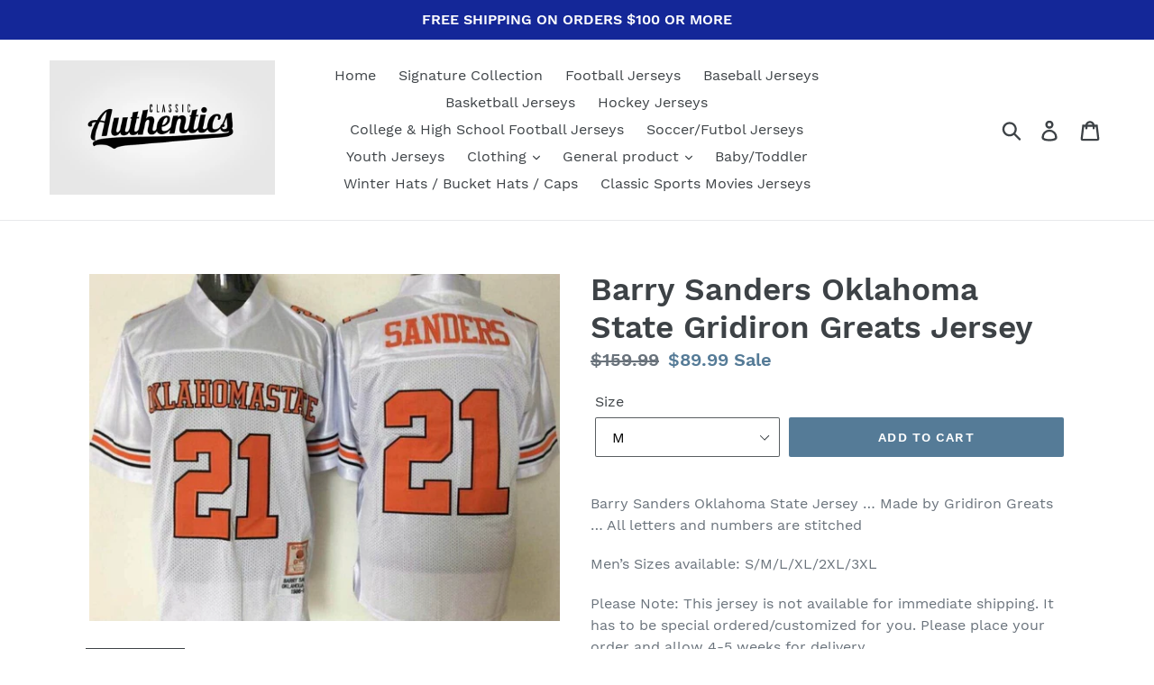

--- FILE ---
content_type: text/html; charset=utf-8
request_url: https://classicauthentics.com/products/barry-sanders-oklahoma-state-jersey
body_size: 19944
content:
<!doctype html>
<!--[if IE 9]> <html class="ie9 no-js" lang="en"> <![endif]-->
<!--[if (gt IE 9)|!(IE)]><!--> <html class="no-js" lang="en"> <!--<![endif]-->
<head>
  <meta charset="utf-8">
  <meta http-equiv="X-UA-Compatible" content="IE=edge,chrome=1">
  <meta name="viewport" content="width=device-width,initial-scale=1">
  <meta name="theme-color" content="#557b97">
  <link rel="canonical" href="https://classicauthentics.com/products/barry-sanders-oklahoma-state-jersey"><title>Barry Sanders Oklahoma State Gridiron Greats Jersey
&ndash; Classic Authentics</title><meta name="description" content="Barry Sanders Oklahoma State Jersey … Made by Gridiron Greats … All letters and numbers are stitched  Men’s Sizes available: S/M/L/XL/2XL/3XL Please Note: This jersey is not available for immediate shipping. It has to be special ordered/customized for you. Please place your order and allow 4-5 weeks for delivery. "><!-- /snippets/social-meta-tags.liquid -->




<meta property="og:site_name" content="Classic Authentics">
<meta property="og:url" content="https://classicauthentics.com/products/barry-sanders-oklahoma-state-jersey">
<meta property="og:title" content="Barry Sanders Oklahoma State Gridiron Greats Jersey">
<meta property="og:type" content="product">
<meta property="og:description" content="Barry Sanders Oklahoma State Jersey … Made by Gridiron Greats … All letters and numbers are stitched  Men’s Sizes available: S/M/L/XL/2XL/3XL Please Note: This jersey is not available for immediate shipping. It has to be special ordered/customized for you. Please place your order and allow 4-5 weeks for delivery. ">

  <meta property="og:price:amount" content="89.99">
  <meta property="og:price:currency" content="USD">

<meta property="og:image" content="http://classicauthentics.com/cdn/shop/files/image_08c82767-e173-4e2c-8c3f-3b2a11773525_1200x1200.jpg?v=1687635774"><meta property="og:image" content="http://classicauthentics.com/cdn/shop/files/7C616E22-F28B-4964-B3BD-3B1A04977C33_1200x1200.jpg?v=1701202428"><meta property="og:image" content="http://classicauthentics.com/cdn/shop/files/AFA9E354-3309-4743-98CE-E461E7C0CBB9_1200x1200.jpg?v=1701202428">
<meta property="og:image:secure_url" content="https://classicauthentics.com/cdn/shop/files/image_08c82767-e173-4e2c-8c3f-3b2a11773525_1200x1200.jpg?v=1687635774"><meta property="og:image:secure_url" content="https://classicauthentics.com/cdn/shop/files/7C616E22-F28B-4964-B3BD-3B1A04977C33_1200x1200.jpg?v=1701202428"><meta property="og:image:secure_url" content="https://classicauthentics.com/cdn/shop/files/AFA9E354-3309-4743-98CE-E461E7C0CBB9_1200x1200.jpg?v=1701202428">


<meta name="twitter:card" content="summary_large_image">
<meta name="twitter:title" content="Barry Sanders Oklahoma State Gridiron Greats Jersey">
<meta name="twitter:description" content="Barry Sanders Oklahoma State Jersey … Made by Gridiron Greats … All letters and numbers are stitched  Men’s Sizes available: S/M/L/XL/2XL/3XL Please Note: This jersey is not available for immediate shipping. It has to be special ordered/customized for you. Please place your order and allow 4-5 weeks for delivery. ">


  <link href="//classicauthentics.com/cdn/shop/t/4/assets/theme.scss.css?v=38272444032330697481726223557" rel="stylesheet" type="text/css" media="all" />

  <script>
    var theme = {
      strings: {
        addToCart: "Add to cart",
        soldOut: "Sold out",
        unavailable: "Unavailable",
        regularPrice: "Regular price",
        sale: "Sale",
        showMore: "Show More",
        showLess: "Show Less",
        addressError: "Error looking up that address",
        addressNoResults: "No results for that address",
        addressQueryLimit: "You have exceeded the Google API usage limit. Consider upgrading to a \u003ca href=\"https:\/\/developers.google.com\/maps\/premium\/usage-limits\"\u003ePremium Plan\u003c\/a\u003e.",
        authError: "There was a problem authenticating your Google Maps account.",
        newWindow: "Opens in a new window.",
        external: "Opens external website.",
        newWindowExternal: "Opens external website in a new window."
      },
      moneyFormat: "${{amount}}"
    }

    document.documentElement.className = document.documentElement.className.replace('no-js', 'js');
  </script>

  <!--[if (lte IE 9) ]><script src="//classicauthentics.com/cdn/shop/t/4/assets/match-media.min.js?v=22265819453975888031726121044" type="text/javascript"></script><![endif]--><!--[if (gt IE 9)|!(IE)]><!--><script src="//classicauthentics.com/cdn/shop/t/4/assets/lazysizes.js?v=68441465964607740661726121044" async="async"></script><!--<![endif]-->
  <!--[if lte IE 9]><script src="//classicauthentics.com/cdn/shop/t/4/assets/lazysizes.min.js?v=8328"></script><![endif]-->

  <!--[if (gt IE 9)|!(IE)]><!--><script src="//classicauthentics.com/cdn/shop/t/4/assets/vendor.js?v=121857302354663160541726121044" defer="defer"></script><!--<![endif]-->
  <!--[if lte IE 9]><script src="//classicauthentics.com/cdn/shop/t/4/assets/vendor.js?v=121857302354663160541726121044"></script><![endif]-->

  <!--[if (gt IE 9)|!(IE)]><!--><script src="//classicauthentics.com/cdn/shop/t/4/assets/theme.js?v=34813612739020294291726121044" defer="defer"></script><!--<![endif]-->
  <!--[if lte IE 9]><script src="//classicauthentics.com/cdn/shop/t/4/assets/theme.js?v=34813612739020294291726121044"></script><![endif]-->

  <script>window.performance && window.performance.mark && window.performance.mark('shopify.content_for_header.start');</script><meta id="shopify-digital-wallet" name="shopify-digital-wallet" content="/6918537331/digital_wallets/dialog">
<meta name="shopify-checkout-api-token" content="c2ef9d507a9693096ce2981762e3c102">
<link rel="alternate" type="application/json+oembed" href="https://classicauthentics.com/products/barry-sanders-oklahoma-state-jersey.oembed">
<script async="async" src="/checkouts/internal/preloads.js?locale=en-US"></script>
<link rel="preconnect" href="https://shop.app" crossorigin="anonymous">
<script async="async" src="https://shop.app/checkouts/internal/preloads.js?locale=en-US&shop_id=6918537331" crossorigin="anonymous"></script>
<script id="apple-pay-shop-capabilities" type="application/json">{"shopId":6918537331,"countryCode":"US","currencyCode":"USD","merchantCapabilities":["supports3DS"],"merchantId":"gid:\/\/shopify\/Shop\/6918537331","merchantName":"Classic Authentics","requiredBillingContactFields":["postalAddress","email"],"requiredShippingContactFields":["postalAddress","email"],"shippingType":"shipping","supportedNetworks":["visa","masterCard","amex","discover","elo","jcb"],"total":{"type":"pending","label":"Classic Authentics","amount":"1.00"},"shopifyPaymentsEnabled":true,"supportsSubscriptions":true}</script>
<script id="shopify-features" type="application/json">{"accessToken":"c2ef9d507a9693096ce2981762e3c102","betas":["rich-media-storefront-analytics"],"domain":"classicauthentics.com","predictiveSearch":true,"shopId":6918537331,"locale":"en"}</script>
<script>var Shopify = Shopify || {};
Shopify.shop = "classic-authentics.myshopify.com";
Shopify.locale = "en";
Shopify.currency = {"active":"USD","rate":"1.0"};
Shopify.country = "US";
Shopify.theme = {"name":"Live as on 24 sept 2024 | Debut","id":131109486678,"schema_name":"Debut","schema_version":"5.1.0","theme_store_id":796,"role":"main"};
Shopify.theme.handle = "null";
Shopify.theme.style = {"id":null,"handle":null};
Shopify.cdnHost = "classicauthentics.com/cdn";
Shopify.routes = Shopify.routes || {};
Shopify.routes.root = "/";</script>
<script type="module">!function(o){(o.Shopify=o.Shopify||{}).modules=!0}(window);</script>
<script>!function(o){function n(){var o=[];function n(){o.push(Array.prototype.slice.apply(arguments))}return n.q=o,n}var t=o.Shopify=o.Shopify||{};t.loadFeatures=n(),t.autoloadFeatures=n()}(window);</script>
<script>
  window.ShopifyPay = window.ShopifyPay || {};
  window.ShopifyPay.apiHost = "shop.app\/pay";
  window.ShopifyPay.redirectState = null;
</script>
<script id="shop-js-analytics" type="application/json">{"pageType":"product"}</script>
<script defer="defer" async type="module" src="//classicauthentics.com/cdn/shopifycloud/shop-js/modules/v2/client.init-shop-cart-sync_BT-GjEfc.en.esm.js"></script>
<script defer="defer" async type="module" src="//classicauthentics.com/cdn/shopifycloud/shop-js/modules/v2/chunk.common_D58fp_Oc.esm.js"></script>
<script defer="defer" async type="module" src="//classicauthentics.com/cdn/shopifycloud/shop-js/modules/v2/chunk.modal_xMitdFEc.esm.js"></script>
<script type="module">
  await import("//classicauthentics.com/cdn/shopifycloud/shop-js/modules/v2/client.init-shop-cart-sync_BT-GjEfc.en.esm.js");
await import("//classicauthentics.com/cdn/shopifycloud/shop-js/modules/v2/chunk.common_D58fp_Oc.esm.js");
await import("//classicauthentics.com/cdn/shopifycloud/shop-js/modules/v2/chunk.modal_xMitdFEc.esm.js");

  window.Shopify.SignInWithShop?.initShopCartSync?.({"fedCMEnabled":true,"windoidEnabled":true});

</script>
<script>
  window.Shopify = window.Shopify || {};
  if (!window.Shopify.featureAssets) window.Shopify.featureAssets = {};
  window.Shopify.featureAssets['shop-js'] = {"shop-cart-sync":["modules/v2/client.shop-cart-sync_DZOKe7Ll.en.esm.js","modules/v2/chunk.common_D58fp_Oc.esm.js","modules/v2/chunk.modal_xMitdFEc.esm.js"],"init-fed-cm":["modules/v2/client.init-fed-cm_B6oLuCjv.en.esm.js","modules/v2/chunk.common_D58fp_Oc.esm.js","modules/v2/chunk.modal_xMitdFEc.esm.js"],"shop-cash-offers":["modules/v2/client.shop-cash-offers_D2sdYoxE.en.esm.js","modules/v2/chunk.common_D58fp_Oc.esm.js","modules/v2/chunk.modal_xMitdFEc.esm.js"],"shop-login-button":["modules/v2/client.shop-login-button_QeVjl5Y3.en.esm.js","modules/v2/chunk.common_D58fp_Oc.esm.js","modules/v2/chunk.modal_xMitdFEc.esm.js"],"pay-button":["modules/v2/client.pay-button_DXTOsIq6.en.esm.js","modules/v2/chunk.common_D58fp_Oc.esm.js","modules/v2/chunk.modal_xMitdFEc.esm.js"],"shop-button":["modules/v2/client.shop-button_DQZHx9pm.en.esm.js","modules/v2/chunk.common_D58fp_Oc.esm.js","modules/v2/chunk.modal_xMitdFEc.esm.js"],"avatar":["modules/v2/client.avatar_BTnouDA3.en.esm.js"],"init-windoid":["modules/v2/client.init-windoid_CR1B-cfM.en.esm.js","modules/v2/chunk.common_D58fp_Oc.esm.js","modules/v2/chunk.modal_xMitdFEc.esm.js"],"init-shop-for-new-customer-accounts":["modules/v2/client.init-shop-for-new-customer-accounts_C_vY_xzh.en.esm.js","modules/v2/client.shop-login-button_QeVjl5Y3.en.esm.js","modules/v2/chunk.common_D58fp_Oc.esm.js","modules/v2/chunk.modal_xMitdFEc.esm.js"],"init-shop-email-lookup-coordinator":["modules/v2/client.init-shop-email-lookup-coordinator_BI7n9ZSv.en.esm.js","modules/v2/chunk.common_D58fp_Oc.esm.js","modules/v2/chunk.modal_xMitdFEc.esm.js"],"init-shop-cart-sync":["modules/v2/client.init-shop-cart-sync_BT-GjEfc.en.esm.js","modules/v2/chunk.common_D58fp_Oc.esm.js","modules/v2/chunk.modal_xMitdFEc.esm.js"],"shop-toast-manager":["modules/v2/client.shop-toast-manager_DiYdP3xc.en.esm.js","modules/v2/chunk.common_D58fp_Oc.esm.js","modules/v2/chunk.modal_xMitdFEc.esm.js"],"init-customer-accounts":["modules/v2/client.init-customer-accounts_D9ZNqS-Q.en.esm.js","modules/v2/client.shop-login-button_QeVjl5Y3.en.esm.js","modules/v2/chunk.common_D58fp_Oc.esm.js","modules/v2/chunk.modal_xMitdFEc.esm.js"],"init-customer-accounts-sign-up":["modules/v2/client.init-customer-accounts-sign-up_iGw4briv.en.esm.js","modules/v2/client.shop-login-button_QeVjl5Y3.en.esm.js","modules/v2/chunk.common_D58fp_Oc.esm.js","modules/v2/chunk.modal_xMitdFEc.esm.js"],"shop-follow-button":["modules/v2/client.shop-follow-button_CqMgW2wH.en.esm.js","modules/v2/chunk.common_D58fp_Oc.esm.js","modules/v2/chunk.modal_xMitdFEc.esm.js"],"checkout-modal":["modules/v2/client.checkout-modal_xHeaAweL.en.esm.js","modules/v2/chunk.common_D58fp_Oc.esm.js","modules/v2/chunk.modal_xMitdFEc.esm.js"],"shop-login":["modules/v2/client.shop-login_D91U-Q7h.en.esm.js","modules/v2/chunk.common_D58fp_Oc.esm.js","modules/v2/chunk.modal_xMitdFEc.esm.js"],"lead-capture":["modules/v2/client.lead-capture_BJmE1dJe.en.esm.js","modules/v2/chunk.common_D58fp_Oc.esm.js","modules/v2/chunk.modal_xMitdFEc.esm.js"],"payment-terms":["modules/v2/client.payment-terms_Ci9AEqFq.en.esm.js","modules/v2/chunk.common_D58fp_Oc.esm.js","modules/v2/chunk.modal_xMitdFEc.esm.js"]};
</script>
<script id="__st">var __st={"a":6918537331,"offset":-18000,"reqid":"a3cbe773-e3b4-414c-8839-2249753bd099-1769500928","pageurl":"classicauthentics.com\/products\/barry-sanders-oklahoma-state-jersey","u":"ab466d958bfe","p":"product","rtyp":"product","rid":6869607186518};</script>
<script>window.ShopifyPaypalV4VisibilityTracking = true;</script>
<script id="captcha-bootstrap">!function(){'use strict';const t='contact',e='account',n='new_comment',o=[[t,t],['blogs',n],['comments',n],[t,'customer']],c=[[e,'customer_login'],[e,'guest_login'],[e,'recover_customer_password'],[e,'create_customer']],r=t=>t.map((([t,e])=>`form[action*='/${t}']:not([data-nocaptcha='true']) input[name='form_type'][value='${e}']`)).join(','),a=t=>()=>t?[...document.querySelectorAll(t)].map((t=>t.form)):[];function s(){const t=[...o],e=r(t);return a(e)}const i='password',u='form_key',d=['recaptcha-v3-token','g-recaptcha-response','h-captcha-response',i],f=()=>{try{return window.sessionStorage}catch{return}},m='__shopify_v',_=t=>t.elements[u];function p(t,e,n=!1){try{const o=window.sessionStorage,c=JSON.parse(o.getItem(e)),{data:r}=function(t){const{data:e,action:n}=t;return t[m]||n?{data:e,action:n}:{data:t,action:n}}(c);for(const[e,n]of Object.entries(r))t.elements[e]&&(t.elements[e].value=n);n&&o.removeItem(e)}catch(o){console.error('form repopulation failed',{error:o})}}const l='form_type',E='cptcha';function T(t){t.dataset[E]=!0}const w=window,h=w.document,L='Shopify',v='ce_forms',y='captcha';let A=!1;((t,e)=>{const n=(g='f06e6c50-85a8-45c8-87d0-21a2b65856fe',I='https://cdn.shopify.com/shopifycloud/storefront-forms-hcaptcha/ce_storefront_forms_captcha_hcaptcha.v1.5.2.iife.js',D={infoText:'Protected by hCaptcha',privacyText:'Privacy',termsText:'Terms'},(t,e,n)=>{const o=w[L][v],c=o.bindForm;if(c)return c(t,g,e,D).then(n);var r;o.q.push([[t,g,e,D],n]),r=I,A||(h.body.append(Object.assign(h.createElement('script'),{id:'captcha-provider',async:!0,src:r})),A=!0)});var g,I,D;w[L]=w[L]||{},w[L][v]=w[L][v]||{},w[L][v].q=[],w[L][y]=w[L][y]||{},w[L][y].protect=function(t,e){n(t,void 0,e),T(t)},Object.freeze(w[L][y]),function(t,e,n,w,h,L){const[v,y,A,g]=function(t,e,n){const i=e?o:[],u=t?c:[],d=[...i,...u],f=r(d),m=r(i),_=r(d.filter((([t,e])=>n.includes(e))));return[a(f),a(m),a(_),s()]}(w,h,L),I=t=>{const e=t.target;return e instanceof HTMLFormElement?e:e&&e.form},D=t=>v().includes(t);t.addEventListener('submit',(t=>{const e=I(t);if(!e)return;const n=D(e)&&!e.dataset.hcaptchaBound&&!e.dataset.recaptchaBound,o=_(e),c=g().includes(e)&&(!o||!o.value);(n||c)&&t.preventDefault(),c&&!n&&(function(t){try{if(!f())return;!function(t){const e=f();if(!e)return;const n=_(t);if(!n)return;const o=n.value;o&&e.removeItem(o)}(t);const e=Array.from(Array(32),(()=>Math.random().toString(36)[2])).join('');!function(t,e){_(t)||t.append(Object.assign(document.createElement('input'),{type:'hidden',name:u})),t.elements[u].value=e}(t,e),function(t,e){const n=f();if(!n)return;const o=[...t.querySelectorAll(`input[type='${i}']`)].map((({name:t})=>t)),c=[...d,...o],r={};for(const[a,s]of new FormData(t).entries())c.includes(a)||(r[a]=s);n.setItem(e,JSON.stringify({[m]:1,action:t.action,data:r}))}(t,e)}catch(e){console.error('failed to persist form',e)}}(e),e.submit())}));const S=(t,e)=>{t&&!t.dataset[E]&&(n(t,e.some((e=>e===t))),T(t))};for(const o of['focusin','change'])t.addEventListener(o,(t=>{const e=I(t);D(e)&&S(e,y())}));const B=e.get('form_key'),M=e.get(l),P=B&&M;t.addEventListener('DOMContentLoaded',(()=>{const t=y();if(P)for(const e of t)e.elements[l].value===M&&p(e,B);[...new Set([...A(),...v().filter((t=>'true'===t.dataset.shopifyCaptcha))])].forEach((e=>S(e,t)))}))}(h,new URLSearchParams(w.location.search),n,t,e,['guest_login'])})(!0,!0)}();</script>
<script integrity="sha256-4kQ18oKyAcykRKYeNunJcIwy7WH5gtpwJnB7kiuLZ1E=" data-source-attribution="shopify.loadfeatures" defer="defer" src="//classicauthentics.com/cdn/shopifycloud/storefront/assets/storefront/load_feature-a0a9edcb.js" crossorigin="anonymous"></script>
<script crossorigin="anonymous" defer="defer" src="//classicauthentics.com/cdn/shopifycloud/storefront/assets/shopify_pay/storefront-65b4c6d7.js?v=20250812"></script>
<script data-source-attribution="shopify.dynamic_checkout.dynamic.init">var Shopify=Shopify||{};Shopify.PaymentButton=Shopify.PaymentButton||{isStorefrontPortableWallets:!0,init:function(){window.Shopify.PaymentButton.init=function(){};var t=document.createElement("script");t.src="https://classicauthentics.com/cdn/shopifycloud/portable-wallets/latest/portable-wallets.en.js",t.type="module",document.head.appendChild(t)}};
</script>
<script data-source-attribution="shopify.dynamic_checkout.buyer_consent">
  function portableWalletsHideBuyerConsent(e){var t=document.getElementById("shopify-buyer-consent"),n=document.getElementById("shopify-subscription-policy-button");t&&n&&(t.classList.add("hidden"),t.setAttribute("aria-hidden","true"),n.removeEventListener("click",e))}function portableWalletsShowBuyerConsent(e){var t=document.getElementById("shopify-buyer-consent"),n=document.getElementById("shopify-subscription-policy-button");t&&n&&(t.classList.remove("hidden"),t.removeAttribute("aria-hidden"),n.addEventListener("click",e))}window.Shopify?.PaymentButton&&(window.Shopify.PaymentButton.hideBuyerConsent=portableWalletsHideBuyerConsent,window.Shopify.PaymentButton.showBuyerConsent=portableWalletsShowBuyerConsent);
</script>
<script data-source-attribution="shopify.dynamic_checkout.cart.bootstrap">document.addEventListener("DOMContentLoaded",(function(){function t(){return document.querySelector("shopify-accelerated-checkout-cart, shopify-accelerated-checkout")}if(t())Shopify.PaymentButton.init();else{new MutationObserver((function(e,n){t()&&(Shopify.PaymentButton.init(),n.disconnect())})).observe(document.body,{childList:!0,subtree:!0})}}));
</script>
<link id="shopify-accelerated-checkout-styles" rel="stylesheet" media="screen" href="https://classicauthentics.com/cdn/shopifycloud/portable-wallets/latest/accelerated-checkout-backwards-compat.css" crossorigin="anonymous">
<style id="shopify-accelerated-checkout-cart">
        #shopify-buyer-consent {
  margin-top: 1em;
  display: inline-block;
  width: 100%;
}

#shopify-buyer-consent.hidden {
  display: none;
}

#shopify-subscription-policy-button {
  background: none;
  border: none;
  padding: 0;
  text-decoration: underline;
  font-size: inherit;
  cursor: pointer;
}

#shopify-subscription-policy-button::before {
  box-shadow: none;
}

      </style>

<script>window.performance && window.performance.mark && window.performance.mark('shopify.content_for_header.end');</script>
<link href="https://monorail-edge.shopifysvc.com" rel="dns-prefetch">
<script>(function(){if ("sendBeacon" in navigator && "performance" in window) {try {var session_token_from_headers = performance.getEntriesByType('navigation')[0].serverTiming.find(x => x.name == '_s').description;} catch {var session_token_from_headers = undefined;}var session_cookie_matches = document.cookie.match(/_shopify_s=([^;]*)/);var session_token_from_cookie = session_cookie_matches && session_cookie_matches.length === 2 ? session_cookie_matches[1] : "";var session_token = session_token_from_headers || session_token_from_cookie || "";function handle_abandonment_event(e) {var entries = performance.getEntries().filter(function(entry) {return /monorail-edge.shopifysvc.com/.test(entry.name);});if (!window.abandonment_tracked && entries.length === 0) {window.abandonment_tracked = true;var currentMs = Date.now();var navigation_start = performance.timing.navigationStart;var payload = {shop_id: 6918537331,url: window.location.href,navigation_start,duration: currentMs - navigation_start,session_token,page_type: "product"};window.navigator.sendBeacon("https://monorail-edge.shopifysvc.com/v1/produce", JSON.stringify({schema_id: "online_store_buyer_site_abandonment/1.1",payload: payload,metadata: {event_created_at_ms: currentMs,event_sent_at_ms: currentMs}}));}}window.addEventListener('pagehide', handle_abandonment_event);}}());</script>
<script id="web-pixels-manager-setup">(function e(e,d,r,n,o){if(void 0===o&&(o={}),!Boolean(null===(a=null===(i=window.Shopify)||void 0===i?void 0:i.analytics)||void 0===a?void 0:a.replayQueue)){var i,a;window.Shopify=window.Shopify||{};var t=window.Shopify;t.analytics=t.analytics||{};var s=t.analytics;s.replayQueue=[],s.publish=function(e,d,r){return s.replayQueue.push([e,d,r]),!0};try{self.performance.mark("wpm:start")}catch(e){}var l=function(){var e={modern:/Edge?\/(1{2}[4-9]|1[2-9]\d|[2-9]\d{2}|\d{4,})\.\d+(\.\d+|)|Firefox\/(1{2}[4-9]|1[2-9]\d|[2-9]\d{2}|\d{4,})\.\d+(\.\d+|)|Chrom(ium|e)\/(9{2}|\d{3,})\.\d+(\.\d+|)|(Maci|X1{2}).+ Version\/(15\.\d+|(1[6-9]|[2-9]\d|\d{3,})\.\d+)([,.]\d+|)( \(\w+\)|)( Mobile\/\w+|) Safari\/|Chrome.+OPR\/(9{2}|\d{3,})\.\d+\.\d+|(CPU[ +]OS|iPhone[ +]OS|CPU[ +]iPhone|CPU IPhone OS|CPU iPad OS)[ +]+(15[._]\d+|(1[6-9]|[2-9]\d|\d{3,})[._]\d+)([._]\d+|)|Android:?[ /-](13[3-9]|1[4-9]\d|[2-9]\d{2}|\d{4,})(\.\d+|)(\.\d+|)|Android.+Firefox\/(13[5-9]|1[4-9]\d|[2-9]\d{2}|\d{4,})\.\d+(\.\d+|)|Android.+Chrom(ium|e)\/(13[3-9]|1[4-9]\d|[2-9]\d{2}|\d{4,})\.\d+(\.\d+|)|SamsungBrowser\/([2-9]\d|\d{3,})\.\d+/,legacy:/Edge?\/(1[6-9]|[2-9]\d|\d{3,})\.\d+(\.\d+|)|Firefox\/(5[4-9]|[6-9]\d|\d{3,})\.\d+(\.\d+|)|Chrom(ium|e)\/(5[1-9]|[6-9]\d|\d{3,})\.\d+(\.\d+|)([\d.]+$|.*Safari\/(?![\d.]+ Edge\/[\d.]+$))|(Maci|X1{2}).+ Version\/(10\.\d+|(1[1-9]|[2-9]\d|\d{3,})\.\d+)([,.]\d+|)( \(\w+\)|)( Mobile\/\w+|) Safari\/|Chrome.+OPR\/(3[89]|[4-9]\d|\d{3,})\.\d+\.\d+|(CPU[ +]OS|iPhone[ +]OS|CPU[ +]iPhone|CPU IPhone OS|CPU iPad OS)[ +]+(10[._]\d+|(1[1-9]|[2-9]\d|\d{3,})[._]\d+)([._]\d+|)|Android:?[ /-](13[3-9]|1[4-9]\d|[2-9]\d{2}|\d{4,})(\.\d+|)(\.\d+|)|Mobile Safari.+OPR\/([89]\d|\d{3,})\.\d+\.\d+|Android.+Firefox\/(13[5-9]|1[4-9]\d|[2-9]\d{2}|\d{4,})\.\d+(\.\d+|)|Android.+Chrom(ium|e)\/(13[3-9]|1[4-9]\d|[2-9]\d{2}|\d{4,})\.\d+(\.\d+|)|Android.+(UC? ?Browser|UCWEB|U3)[ /]?(15\.([5-9]|\d{2,})|(1[6-9]|[2-9]\d|\d{3,})\.\d+)\.\d+|SamsungBrowser\/(5\.\d+|([6-9]|\d{2,})\.\d+)|Android.+MQ{2}Browser\/(14(\.(9|\d{2,})|)|(1[5-9]|[2-9]\d|\d{3,})(\.\d+|))(\.\d+|)|K[Aa][Ii]OS\/(3\.\d+|([4-9]|\d{2,})\.\d+)(\.\d+|)/},d=e.modern,r=e.legacy,n=navigator.userAgent;return n.match(d)?"modern":n.match(r)?"legacy":"unknown"}(),u="modern"===l?"modern":"legacy",c=(null!=n?n:{modern:"",legacy:""})[u],f=function(e){return[e.baseUrl,"/wpm","/b",e.hashVersion,"modern"===e.buildTarget?"m":"l",".js"].join("")}({baseUrl:d,hashVersion:r,buildTarget:u}),m=function(e){var d=e.version,r=e.bundleTarget,n=e.surface,o=e.pageUrl,i=e.monorailEndpoint;return{emit:function(e){var a=e.status,t=e.errorMsg,s=(new Date).getTime(),l=JSON.stringify({metadata:{event_sent_at_ms:s},events:[{schema_id:"web_pixels_manager_load/3.1",payload:{version:d,bundle_target:r,page_url:o,status:a,surface:n,error_msg:t},metadata:{event_created_at_ms:s}}]});if(!i)return console&&console.warn&&console.warn("[Web Pixels Manager] No Monorail endpoint provided, skipping logging."),!1;try{return self.navigator.sendBeacon.bind(self.navigator)(i,l)}catch(e){}var u=new XMLHttpRequest;try{return u.open("POST",i,!0),u.setRequestHeader("Content-Type","text/plain"),u.send(l),!0}catch(e){return console&&console.warn&&console.warn("[Web Pixels Manager] Got an unhandled error while logging to Monorail."),!1}}}}({version:r,bundleTarget:l,surface:e.surface,pageUrl:self.location.href,monorailEndpoint:e.monorailEndpoint});try{o.browserTarget=l,function(e){var d=e.src,r=e.async,n=void 0===r||r,o=e.onload,i=e.onerror,a=e.sri,t=e.scriptDataAttributes,s=void 0===t?{}:t,l=document.createElement("script"),u=document.querySelector("head"),c=document.querySelector("body");if(l.async=n,l.src=d,a&&(l.integrity=a,l.crossOrigin="anonymous"),s)for(var f in s)if(Object.prototype.hasOwnProperty.call(s,f))try{l.dataset[f]=s[f]}catch(e){}if(o&&l.addEventListener("load",o),i&&l.addEventListener("error",i),u)u.appendChild(l);else{if(!c)throw new Error("Did not find a head or body element to append the script");c.appendChild(l)}}({src:f,async:!0,onload:function(){if(!function(){var e,d;return Boolean(null===(d=null===(e=window.Shopify)||void 0===e?void 0:e.analytics)||void 0===d?void 0:d.initialized)}()){var d=window.webPixelsManager.init(e)||void 0;if(d){var r=window.Shopify.analytics;r.replayQueue.forEach((function(e){var r=e[0],n=e[1],o=e[2];d.publishCustomEvent(r,n,o)})),r.replayQueue=[],r.publish=d.publishCustomEvent,r.visitor=d.visitor,r.initialized=!0}}},onerror:function(){return m.emit({status:"failed",errorMsg:"".concat(f," has failed to load")})},sri:function(e){var d=/^sha384-[A-Za-z0-9+/=]+$/;return"string"==typeof e&&d.test(e)}(c)?c:"",scriptDataAttributes:o}),m.emit({status:"loading"})}catch(e){m.emit({status:"failed",errorMsg:(null==e?void 0:e.message)||"Unknown error"})}}})({shopId: 6918537331,storefrontBaseUrl: "https://classicauthentics.com",extensionsBaseUrl: "https://extensions.shopifycdn.com/cdn/shopifycloud/web-pixels-manager",monorailEndpoint: "https://monorail-edge.shopifysvc.com/unstable/produce_batch",surface: "storefront-renderer",enabledBetaFlags: ["2dca8a86"],webPixelsConfigList: [{"id":"shopify-app-pixel","configuration":"{}","eventPayloadVersion":"v1","runtimeContext":"STRICT","scriptVersion":"0450","apiClientId":"shopify-pixel","type":"APP","privacyPurposes":["ANALYTICS","MARKETING"]},{"id":"shopify-custom-pixel","eventPayloadVersion":"v1","runtimeContext":"LAX","scriptVersion":"0450","apiClientId":"shopify-pixel","type":"CUSTOM","privacyPurposes":["ANALYTICS","MARKETING"]}],isMerchantRequest: false,initData: {"shop":{"name":"Classic Authentics","paymentSettings":{"currencyCode":"USD"},"myshopifyDomain":"classic-authentics.myshopify.com","countryCode":"US","storefrontUrl":"https:\/\/classicauthentics.com"},"customer":null,"cart":null,"checkout":null,"productVariants":[{"price":{"amount":89.99,"currencyCode":"USD"},"product":{"title":"Barry Sanders Oklahoma State Gridiron Greats Jersey","vendor":"Classic Authentics","id":"6869607186518","untranslatedTitle":"Barry Sanders Oklahoma State Gridiron Greats Jersey","url":"\/products\/barry-sanders-oklahoma-state-jersey","type":"JERSEY"},"id":"40253014704214","image":{"src":"\/\/classicauthentics.com\/cdn\/shop\/files\/image_08c82767-e173-4e2c-8c3f-3b2a11773525.jpg?v=1687635774"},"sku":null,"title":"M","untranslatedTitle":"M"},{"price":{"amount":89.99,"currencyCode":"USD"},"product":{"title":"Barry Sanders Oklahoma State Gridiron Greats Jersey","vendor":"Classic Authentics","id":"6869607186518","untranslatedTitle":"Barry Sanders Oklahoma State Gridiron Greats Jersey","url":"\/products\/barry-sanders-oklahoma-state-jersey","type":"JERSEY"},"id":"40253014736982","image":{"src":"\/\/classicauthentics.com\/cdn\/shop\/files\/image_08c82767-e173-4e2c-8c3f-3b2a11773525.jpg?v=1687635774"},"sku":null,"title":"L","untranslatedTitle":"L"},{"price":{"amount":89.99,"currencyCode":"USD"},"product":{"title":"Barry Sanders Oklahoma State Gridiron Greats Jersey","vendor":"Classic Authentics","id":"6869607186518","untranslatedTitle":"Barry Sanders Oklahoma State Gridiron Greats Jersey","url":"\/products\/barry-sanders-oklahoma-state-jersey","type":"JERSEY"},"id":"40253014769750","image":{"src":"\/\/classicauthentics.com\/cdn\/shop\/files\/image_08c82767-e173-4e2c-8c3f-3b2a11773525.jpg?v=1687635774"},"sku":null,"title":"XL","untranslatedTitle":"XL"},{"price":{"amount":89.99,"currencyCode":"USD"},"product":{"title":"Barry Sanders Oklahoma State Gridiron Greats Jersey","vendor":"Classic Authentics","id":"6869607186518","untranslatedTitle":"Barry Sanders Oklahoma State Gridiron Greats Jersey","url":"\/products\/barry-sanders-oklahoma-state-jersey","type":"JERSEY"},"id":"40253014802518","image":{"src":"\/\/classicauthentics.com\/cdn\/shop\/files\/image_08c82767-e173-4e2c-8c3f-3b2a11773525.jpg?v=1687635774"},"sku":null,"title":"2XL","untranslatedTitle":"2XL"},{"price":{"amount":89.99,"currencyCode":"USD"},"product":{"title":"Barry Sanders Oklahoma State Gridiron Greats Jersey","vendor":"Classic Authentics","id":"6869607186518","untranslatedTitle":"Barry Sanders Oklahoma State Gridiron Greats Jersey","url":"\/products\/barry-sanders-oklahoma-state-jersey","type":"JERSEY"},"id":"40253014835286","image":{"src":"\/\/classicauthentics.com\/cdn\/shop\/files\/image_08c82767-e173-4e2c-8c3f-3b2a11773525.jpg?v=1687635774"},"sku":null,"title":"S","untranslatedTitle":"S"},{"price":{"amount":89.99,"currencyCode":"USD"},"product":{"title":"Barry Sanders Oklahoma State Gridiron Greats Jersey","vendor":"Classic Authentics","id":"6869607186518","untranslatedTitle":"Barry Sanders Oklahoma State Gridiron Greats Jersey","url":"\/products\/barry-sanders-oklahoma-state-jersey","type":"JERSEY"},"id":"43416349212758","image":{"src":"\/\/classicauthentics.com\/cdn\/shop\/files\/image_08c82767-e173-4e2c-8c3f-3b2a11773525.jpg?v=1687635774"},"sku":null,"title":"3XL","untranslatedTitle":"3XL"}],"purchasingCompany":null},},"https://classicauthentics.com/cdn","fcfee988w5aeb613cpc8e4bc33m6693e112",{"modern":"","legacy":""},{"shopId":"6918537331","storefrontBaseUrl":"https:\/\/classicauthentics.com","extensionBaseUrl":"https:\/\/extensions.shopifycdn.com\/cdn\/shopifycloud\/web-pixels-manager","surface":"storefront-renderer","enabledBetaFlags":"[\"2dca8a86\"]","isMerchantRequest":"false","hashVersion":"fcfee988w5aeb613cpc8e4bc33m6693e112","publish":"custom","events":"[[\"page_viewed\",{}],[\"product_viewed\",{\"productVariant\":{\"price\":{\"amount\":89.99,\"currencyCode\":\"USD\"},\"product\":{\"title\":\"Barry Sanders Oklahoma State Gridiron Greats Jersey\",\"vendor\":\"Classic Authentics\",\"id\":\"6869607186518\",\"untranslatedTitle\":\"Barry Sanders Oklahoma State Gridiron Greats Jersey\",\"url\":\"\/products\/barry-sanders-oklahoma-state-jersey\",\"type\":\"JERSEY\"},\"id\":\"40253014704214\",\"image\":{\"src\":\"\/\/classicauthentics.com\/cdn\/shop\/files\/image_08c82767-e173-4e2c-8c3f-3b2a11773525.jpg?v=1687635774\"},\"sku\":null,\"title\":\"M\",\"untranslatedTitle\":\"M\"}}]]"});</script><script>
  window.ShopifyAnalytics = window.ShopifyAnalytics || {};
  window.ShopifyAnalytics.meta = window.ShopifyAnalytics.meta || {};
  window.ShopifyAnalytics.meta.currency = 'USD';
  var meta = {"product":{"id":6869607186518,"gid":"gid:\/\/shopify\/Product\/6869607186518","vendor":"Classic Authentics","type":"JERSEY","handle":"barry-sanders-oklahoma-state-jersey","variants":[{"id":40253014704214,"price":8999,"name":"Barry Sanders Oklahoma State Gridiron Greats Jersey - M","public_title":"M","sku":null},{"id":40253014736982,"price":8999,"name":"Barry Sanders Oklahoma State Gridiron Greats Jersey - L","public_title":"L","sku":null},{"id":40253014769750,"price":8999,"name":"Barry Sanders Oklahoma State Gridiron Greats Jersey - XL","public_title":"XL","sku":null},{"id":40253014802518,"price":8999,"name":"Barry Sanders Oklahoma State Gridiron Greats Jersey - 2XL","public_title":"2XL","sku":null},{"id":40253014835286,"price":8999,"name":"Barry Sanders Oklahoma State Gridiron Greats Jersey - S","public_title":"S","sku":null},{"id":43416349212758,"price":8999,"name":"Barry Sanders Oklahoma State Gridiron Greats Jersey - 3XL","public_title":"3XL","sku":null}],"remote":false},"page":{"pageType":"product","resourceType":"product","resourceId":6869607186518,"requestId":"a3cbe773-e3b4-414c-8839-2249753bd099-1769500928"}};
  for (var attr in meta) {
    window.ShopifyAnalytics.meta[attr] = meta[attr];
  }
</script>
<script class="analytics">
  (function () {
    var customDocumentWrite = function(content) {
      var jquery = null;

      if (window.jQuery) {
        jquery = window.jQuery;
      } else if (window.Checkout && window.Checkout.$) {
        jquery = window.Checkout.$;
      }

      if (jquery) {
        jquery('body').append(content);
      }
    };

    var hasLoggedConversion = function(token) {
      if (token) {
        return document.cookie.indexOf('loggedConversion=' + token) !== -1;
      }
      return false;
    }

    var setCookieIfConversion = function(token) {
      if (token) {
        var twoMonthsFromNow = new Date(Date.now());
        twoMonthsFromNow.setMonth(twoMonthsFromNow.getMonth() + 2);

        document.cookie = 'loggedConversion=' + token + '; expires=' + twoMonthsFromNow;
      }
    }

    var trekkie = window.ShopifyAnalytics.lib = window.trekkie = window.trekkie || [];
    if (trekkie.integrations) {
      return;
    }
    trekkie.methods = [
      'identify',
      'page',
      'ready',
      'track',
      'trackForm',
      'trackLink'
    ];
    trekkie.factory = function(method) {
      return function() {
        var args = Array.prototype.slice.call(arguments);
        args.unshift(method);
        trekkie.push(args);
        return trekkie;
      };
    };
    for (var i = 0; i < trekkie.methods.length; i++) {
      var key = trekkie.methods[i];
      trekkie[key] = trekkie.factory(key);
    }
    trekkie.load = function(config) {
      trekkie.config = config || {};
      trekkie.config.initialDocumentCookie = document.cookie;
      var first = document.getElementsByTagName('script')[0];
      var script = document.createElement('script');
      script.type = 'text/javascript';
      script.onerror = function(e) {
        var scriptFallback = document.createElement('script');
        scriptFallback.type = 'text/javascript';
        scriptFallback.onerror = function(error) {
                var Monorail = {
      produce: function produce(monorailDomain, schemaId, payload) {
        var currentMs = new Date().getTime();
        var event = {
          schema_id: schemaId,
          payload: payload,
          metadata: {
            event_created_at_ms: currentMs,
            event_sent_at_ms: currentMs
          }
        };
        return Monorail.sendRequest("https://" + monorailDomain + "/v1/produce", JSON.stringify(event));
      },
      sendRequest: function sendRequest(endpointUrl, payload) {
        // Try the sendBeacon API
        if (window && window.navigator && typeof window.navigator.sendBeacon === 'function' && typeof window.Blob === 'function' && !Monorail.isIos12()) {
          var blobData = new window.Blob([payload], {
            type: 'text/plain'
          });

          if (window.navigator.sendBeacon(endpointUrl, blobData)) {
            return true;
          } // sendBeacon was not successful

        } // XHR beacon

        var xhr = new XMLHttpRequest();

        try {
          xhr.open('POST', endpointUrl);
          xhr.setRequestHeader('Content-Type', 'text/plain');
          xhr.send(payload);
        } catch (e) {
          console.log(e);
        }

        return false;
      },
      isIos12: function isIos12() {
        return window.navigator.userAgent.lastIndexOf('iPhone; CPU iPhone OS 12_') !== -1 || window.navigator.userAgent.lastIndexOf('iPad; CPU OS 12_') !== -1;
      }
    };
    Monorail.produce('monorail-edge.shopifysvc.com',
      'trekkie_storefront_load_errors/1.1',
      {shop_id: 6918537331,
      theme_id: 131109486678,
      app_name: "storefront",
      context_url: window.location.href,
      source_url: "//classicauthentics.com/cdn/s/trekkie.storefront.a804e9514e4efded663580eddd6991fcc12b5451.min.js"});

        };
        scriptFallback.async = true;
        scriptFallback.src = '//classicauthentics.com/cdn/s/trekkie.storefront.a804e9514e4efded663580eddd6991fcc12b5451.min.js';
        first.parentNode.insertBefore(scriptFallback, first);
      };
      script.async = true;
      script.src = '//classicauthentics.com/cdn/s/trekkie.storefront.a804e9514e4efded663580eddd6991fcc12b5451.min.js';
      first.parentNode.insertBefore(script, first);
    };
    trekkie.load(
      {"Trekkie":{"appName":"storefront","development":false,"defaultAttributes":{"shopId":6918537331,"isMerchantRequest":null,"themeId":131109486678,"themeCityHash":"15840902436852703172","contentLanguage":"en","currency":"USD","eventMetadataId":"1365732f-92c1-4c04-881d-a3e493b27aa2"},"isServerSideCookieWritingEnabled":true,"monorailRegion":"shop_domain","enabledBetaFlags":["65f19447"]},"Session Attribution":{},"S2S":{"facebookCapiEnabled":false,"source":"trekkie-storefront-renderer","apiClientId":580111}}
    );

    var loaded = false;
    trekkie.ready(function() {
      if (loaded) return;
      loaded = true;

      window.ShopifyAnalytics.lib = window.trekkie;

      var originalDocumentWrite = document.write;
      document.write = customDocumentWrite;
      try { window.ShopifyAnalytics.merchantGoogleAnalytics.call(this); } catch(error) {};
      document.write = originalDocumentWrite;

      window.ShopifyAnalytics.lib.page(null,{"pageType":"product","resourceType":"product","resourceId":6869607186518,"requestId":"a3cbe773-e3b4-414c-8839-2249753bd099-1769500928","shopifyEmitted":true});

      var match = window.location.pathname.match(/checkouts\/(.+)\/(thank_you|post_purchase)/)
      var token = match? match[1]: undefined;
      if (!hasLoggedConversion(token)) {
        setCookieIfConversion(token);
        window.ShopifyAnalytics.lib.track("Viewed Product",{"currency":"USD","variantId":40253014704214,"productId":6869607186518,"productGid":"gid:\/\/shopify\/Product\/6869607186518","name":"Barry Sanders Oklahoma State Gridiron Greats Jersey - M","price":"89.99","sku":null,"brand":"Classic Authentics","variant":"M","category":"JERSEY","nonInteraction":true,"remote":false},undefined,undefined,{"shopifyEmitted":true});
      window.ShopifyAnalytics.lib.track("monorail:\/\/trekkie_storefront_viewed_product\/1.1",{"currency":"USD","variantId":40253014704214,"productId":6869607186518,"productGid":"gid:\/\/shopify\/Product\/6869607186518","name":"Barry Sanders Oklahoma State Gridiron Greats Jersey - M","price":"89.99","sku":null,"brand":"Classic Authentics","variant":"M","category":"JERSEY","nonInteraction":true,"remote":false,"referer":"https:\/\/classicauthentics.com\/products\/barry-sanders-oklahoma-state-jersey"});
      }
    });


        var eventsListenerScript = document.createElement('script');
        eventsListenerScript.async = true;
        eventsListenerScript.src = "//classicauthentics.com/cdn/shopifycloud/storefront/assets/shop_events_listener-3da45d37.js";
        document.getElementsByTagName('head')[0].appendChild(eventsListenerScript);

})();</script>
<script
  defer
  src="https://classicauthentics.com/cdn/shopifycloud/perf-kit/shopify-perf-kit-3.0.4.min.js"
  data-application="storefront-renderer"
  data-shop-id="6918537331"
  data-render-region="gcp-us-central1"
  data-page-type="product"
  data-theme-instance-id="131109486678"
  data-theme-name="Debut"
  data-theme-version="5.1.0"
  data-monorail-region="shop_domain"
  data-resource-timing-sampling-rate="10"
  data-shs="true"
  data-shs-beacon="true"
  data-shs-export-with-fetch="true"
  data-shs-logs-sample-rate="1"
  data-shs-beacon-endpoint="https://classicauthentics.com/api/collect"
></script>
</head>

<body class="template-product">

  <a class="in-page-link visually-hidden skip-link" href="#MainContent">Skip to content</a>

  <div id="SearchDrawer" class="search-bar drawer drawer--top" role="dialog" aria-modal="true" aria-label="Search">
    <div class="search-bar__table">
      <div class="search-bar__table-cell search-bar__form-wrapper">
        <form class="search search-bar__form" action="/search" method="get" role="search">
          <input class="search__input search-bar__input" type="search" name="q" value="" placeholder="Search" aria-label="Search">
          <button class="search-bar__submit search__submit btn--link" type="submit">
            <svg aria-hidden="true" focusable="false" role="presentation" class="icon icon-search" viewBox="0 0 37 40"><path d="M35.6 36l-9.8-9.8c4.1-5.4 3.6-13.2-1.3-18.1-5.4-5.4-14.2-5.4-19.7 0-5.4 5.4-5.4 14.2 0 19.7 2.6 2.6 6.1 4.1 9.8 4.1 3 0 5.9-1 8.3-2.8l9.8 9.8c.4.4.9.6 1.4.6s1-.2 1.4-.6c.9-.9.9-2.1.1-2.9zm-20.9-8.2c-2.6 0-5.1-1-7-2.9-3.9-3.9-3.9-10.1 0-14C9.6 9 12.2 8 14.7 8s5.1 1 7 2.9c3.9 3.9 3.9 10.1 0 14-1.9 1.9-4.4 2.9-7 2.9z"/></svg>
            <span class="icon__fallback-text">Submit</span>
          </button>
        </form>
      </div>
      <div class="search-bar__table-cell text-right">
        <button type="button" class="btn--link search-bar__close js-drawer-close">
          <svg aria-hidden="true" focusable="false" role="presentation" class="icon icon-close" viewBox="0 0 37 40"><path d="M21.3 23l11-11c.8-.8.8-2 0-2.8-.8-.8-2-.8-2.8 0l-11 11-11-11c-.8-.8-2-.8-2.8 0-.8.8-.8 2 0 2.8l11 11-11 11c-.8.8-.8 2 0 2.8.4.4.9.6 1.4.6s1-.2 1.4-.6l11-11 11 11c.4.4.9.6 1.4.6s1-.2 1.4-.6c.8-.8.8-2 0-2.8l-11-11z"/></svg>
          <span class="icon__fallback-text">Close search</span>
        </button>
      </div>
    </div>
  </div>

  <div id="shopify-section-header" class="shopify-section">
  <style>
    
      .site-header__logo-image {
        max-width: 250px;
      }
    

    
      .site-header__logo-image {
        margin: 0;
      }
    
  </style>


<div data-section-id="header" data-section-type="header-section">
  
    
      <style>
        .announcement-bar {
          background-color: #142798;
        }

        .announcement-bar--link:hover {
          

          
            
            background-color: #1c36d3;
          
        }

        .announcement-bar__message {
          color: #ffffff;
        }
      </style>

      
        <div class="announcement-bar">
      

        <p class="announcement-bar__message">FREE SHIPPING ON ORDERS $100 OR MORE</p>

      
        </div>
      

    
  

  <header class="site-header border-bottom logo--left" role="banner">
    <div class="grid grid--no-gutters grid--table site-header__mobile-nav">
      

      

      <div class="grid__item medium-up--one-quarter logo-align--left">
        
        
          <div class="h2 site-header__logo">
        
          
<a href="/" class="site-header__logo-image">
              
              <img class="lazyload js"
                   src="//classicauthentics.com/cdn/shop/files/logo_class_auth_300x300.jpg?v=1613698321"
                   data-src="//classicauthentics.com/cdn/shop/files/logo_class_auth_{width}x.jpg?v=1613698321"
                   data-widths="[180, 360, 540, 720, 900, 1080, 1296, 1512, 1728, 2048]"
                   data-aspectratio="1.6754716981132076"
                   data-sizes="auto"
                   alt="Classic Authentics"
                   style="max-width: 250px">
              <noscript>
                
                <img src="//classicauthentics.com/cdn/shop/files/logo_class_auth_250x.jpg?v=1613698321"
                     srcset="//classicauthentics.com/cdn/shop/files/logo_class_auth_250x.jpg?v=1613698321 1x, //classicauthentics.com/cdn/shop/files/logo_class_auth_250x@2x.jpg?v=1613698321 2x"
                     alt="Classic Authentics"
                     style="max-width: 250px;">
              </noscript>
            </a>
          
        
          </div>
        
      </div>

      
        <nav class="grid__item medium-up--one-half small--hide" id="AccessibleNav" role="navigation">
          <ul class="site-nav list--inline " id="SiteNav">
  



    
      <li>
        <a href="/" class="site-nav__link site-nav__link--main">Home</a>
      </li>
    
  



    
      <li>
        <a href="/collections/signature-collection/COA+" class="site-nav__link site-nav__link--main">Signature Collection</a>
      </li>
    
  



    
      <li>
        <a href="/collections/football" class="site-nav__link site-nav__link--main">Football Jerseys</a>
      </li>
    
  



    
      <li>
        <a href="/collections/baseball" class="site-nav__link site-nav__link--main">Baseball Jerseys</a>
      </li>
    
  



    
      <li>
        <a href="/collections/basketball" class="site-nav__link site-nav__link--main">Basketball Jerseys</a>
      </li>
    
  



    
      <li>
        <a href="/collections/hockey" class="site-nav__link site-nav__link--main">Hockey Jerseys</a>
      </li>
    
  



    
      <li>
        <a href="/collections/college-high-school-football-jerseys" class="site-nav__link site-nav__link--main">College & High School Football Jerseys</a>
      </li>
    
  



    
      <li>
        <a href="/collections/soccer-futbol/Soccer+futbol" class="site-nav__link site-nav__link--main">Soccer/Futbol Jerseys</a>
      </li>
    
  



    
      <li>
        <a href="/collections/youth" class="site-nav__link site-nav__link--main">Youth Jerseys</a>
      </li>
    
  



    
      <li class="site-nav--has-dropdown">
        <button class="site-nav__link site-nav__link--main site-nav__link--button" type="button" aria-haspopup="true" aria-expanded="false" aria-controls="SiteNavLabel-clothing">
          Clothing
          <svg aria-hidden="true" focusable="false" role="presentation" class="icon icon--wide icon-chevron-down" viewBox="0 0 498.98 284.49"><defs><style>.cls-1{fill:#231f20}</style></defs><path class="cls-1" d="M80.93 271.76A35 35 0 0 1 140.68 247l189.74 189.75L520.16 247a35 35 0 1 1 49.5 49.5L355.17 511a35 35 0 0 1-49.5 0L91.18 296.5a34.89 34.89 0 0 1-10.25-24.74z" transform="translate(-80.93 -236.76)"/></svg>
        </button>

        <div class="site-nav__dropdown" id="SiteNavLabel-clothing">
          
            <ul>
              
                <li >
                  <a href="/collections/men-s-clothing/Men%E2%80%99s-clothing+NFL-clothing+mlb-clothing+nhl-clothing+nba-clothing" class="site-nav__link site-nav__child-link">
                    Men’s clothing
                  </a>
                </li>
              
                <li >
                  <a href="/collections/woman-s-clothing/Women%E2%80%99s-clothing+NFL-clothing+mlb-clothing" class="site-nav__link site-nav__child-link">
                    Woman’s clothing
                  </a>
                </li>
              
                <li >
                  <a href="/collections/youth-1/YTH" class="site-nav__link site-nav__child-link site-nav__link--last">
                    Youth
                  </a>
                </li>
              
            </ul>
          
        </div>
      </li>
    
  



    
      <li class="site-nav--has-dropdown">
        <button class="site-nav__link site-nav__link--main site-nav__link--button" type="button" aria-haspopup="true" aria-expanded="false" aria-controls="SiteNavLabel-general-product">
          General product
          <svg aria-hidden="true" focusable="false" role="presentation" class="icon icon--wide icon-chevron-down" viewBox="0 0 498.98 284.49"><defs><style>.cls-1{fill:#231f20}</style></defs><path class="cls-1" d="M80.93 271.76A35 35 0 0 1 140.68 247l189.74 189.75L520.16 247a35 35 0 1 1 49.5 49.5L355.17 511a35 35 0 0 1-49.5 0L91.18 296.5a34.89 34.89 0 0 1-10.25-24.74z" transform="translate(-80.93 -236.76)"/></svg>
        </button>

        <div class="site-nav__dropdown" id="SiteNavLabel-general-product">
          
            <ul>
              
                <li >
                  <a href="/collections/miscellaneous-products/Miscellaneous-Products" class="site-nav__link site-nav__child-link">
                    Miscellaneous Products
                  </a>
                </li>
              
                <li >
                  <a href="/collections/general-product/Fan-Chain+" class="site-nav__link site-nav__child-link">
                    Fan Chains
                  </a>
                </li>
              
                <li >
                  <a href="/collections/general-product/Packs+card+" class="site-nav__link site-nav__child-link">
                    Player Card Packs
                  </a>
                </li>
              
                <li >
                  <a href="/collections/tiki/Tiki" class="site-nav__link site-nav__child-link">
                    Tikis
                  </a>
                </li>
              
                <li >
                  <a href="/collections/funko-pop-figures/Funko-pop-figures" class="site-nav__link site-nav__child-link">
                    Funko Pop figures
                  </a>
                </li>
              
                <li >
                  <a href="/collections/bracelets/Sports-bracelets" class="site-nav__link site-nav__child-link">
                    Bracelets
                  </a>
                </li>
              
                <li >
                  <a href="/collections/bobblehead/Bobblehead" class="site-nav__link site-nav__child-link site-nav__link--last">
                    Bobbleheads
                  </a>
                </li>
              
            </ul>
          
        </div>
      </li>
    
  



    
      <li>
        <a href="/collections/baby-toddle/B%2FT+baby+toddler+infant" class="site-nav__link site-nav__link--main">Baby/Toddler</a>
      </li>
    
  



    
      <li>
        <a href="/collections/winter-hats/Hat+winter-hat+hats" class="site-nav__link site-nav__link--main">Winter Hats / Bucket Hats / Caps</a>
      </li>
    
  



    
      <li>
        <a href="/collections/classic-sports-movies/Movies" class="site-nav__link site-nav__link--main">Classic Sports Movies Jerseys</a>
      </li>
    
  
</ul>

        </nav>
      

      <div class="grid__item medium-up--one-quarter text-right site-header__icons site-header__icons--plus">
        <div class="site-header__icons-wrapper">
          
            <div class="site-header__search site-header__icon small--hide">
              <form action="/search" method="get" class="search-header search" role="search">
  <input class="search-header__input search__input"
    type="search"
    name="q"
    placeholder="Search"
    aria-label="Search">
  <button class="search-header__submit search__submit btn--link site-header__icon" type="submit">
    <svg aria-hidden="true" focusable="false" role="presentation" class="icon icon-search" viewBox="0 0 37 40"><path d="M35.6 36l-9.8-9.8c4.1-5.4 3.6-13.2-1.3-18.1-5.4-5.4-14.2-5.4-19.7 0-5.4 5.4-5.4 14.2 0 19.7 2.6 2.6 6.1 4.1 9.8 4.1 3 0 5.9-1 8.3-2.8l9.8 9.8c.4.4.9.6 1.4.6s1-.2 1.4-.6c.9-.9.9-2.1.1-2.9zm-20.9-8.2c-2.6 0-5.1-1-7-2.9-3.9-3.9-3.9-10.1 0-14C9.6 9 12.2 8 14.7 8s5.1 1 7 2.9c3.9 3.9 3.9 10.1 0 14-1.9 1.9-4.4 2.9-7 2.9z"/></svg>
    <span class="icon__fallback-text">Submit</span>
  </button>
</form>

            </div>
          

          <button type="button" class="btn--link site-header__icon site-header__search-toggle js-drawer-open-top medium-up--hide">
            <svg aria-hidden="true" focusable="false" role="presentation" class="icon icon-search" viewBox="0 0 37 40"><path d="M35.6 36l-9.8-9.8c4.1-5.4 3.6-13.2-1.3-18.1-5.4-5.4-14.2-5.4-19.7 0-5.4 5.4-5.4 14.2 0 19.7 2.6 2.6 6.1 4.1 9.8 4.1 3 0 5.9-1 8.3-2.8l9.8 9.8c.4.4.9.6 1.4.6s1-.2 1.4-.6c.9-.9.9-2.1.1-2.9zm-20.9-8.2c-2.6 0-5.1-1-7-2.9-3.9-3.9-3.9-10.1 0-14C9.6 9 12.2 8 14.7 8s5.1 1 7 2.9c3.9 3.9 3.9 10.1 0 14-1.9 1.9-4.4 2.9-7 2.9z"/></svg>
            <span class="icon__fallback-text">Search</span>
          </button>

          
            
              <a href="/account/login" class="site-header__icon site-header__account">
                <svg aria-hidden="true" focusable="false" role="presentation" class="icon icon-login" viewBox="0 0 28.33 37.68"><path d="M14.17 14.9a7.45 7.45 0 1 0-7.5-7.45 7.46 7.46 0 0 0 7.5 7.45zm0-10.91a3.45 3.45 0 1 1-3.5 3.46A3.46 3.46 0 0 1 14.17 4zM14.17 16.47A14.18 14.18 0 0 0 0 30.68c0 1.41.66 4 5.11 5.66a27.17 27.17 0 0 0 9.06 1.34c6.54 0 14.17-1.84 14.17-7a14.18 14.18 0 0 0-14.17-14.21zm0 17.21c-6.3 0-10.17-1.77-10.17-3a10.17 10.17 0 1 1 20.33 0c.01 1.23-3.86 3-10.16 3z"/></svg>
                <span class="icon__fallback-text">Log in</span>
              </a>
            
          

          <a href="/cart" class="site-header__icon site-header__cart">
            <svg aria-hidden="true" focusable="false" role="presentation" class="icon icon-cart" viewBox="0 0 37 40"><path d="M36.5 34.8L33.3 8h-5.9C26.7 3.9 23 .8 18.5.8S10.3 3.9 9.6 8H3.7L.5 34.8c-.2 1.5.4 2.4.9 3 .5.5 1.4 1.2 3.1 1.2h28c1.3 0 2.4-.4 3.1-1.3.7-.7 1-1.8.9-2.9zm-18-30c2.2 0 4.1 1.4 4.7 3.2h-9.5c.7-1.9 2.6-3.2 4.8-3.2zM4.5 35l2.8-23h2.2v3c0 1.1.9 2 2 2s2-.9 2-2v-3h10v3c0 1.1.9 2 2 2s2-.9 2-2v-3h2.2l2.8 23h-28z"/></svg>
            <span class="icon__fallback-text">Cart</span>
            
          </a>

          
            <button type="button" class="btn--link site-header__icon site-header__menu js-mobile-nav-toggle mobile-nav--open" aria-controls="navigation"  aria-expanded="false" aria-label="Menu">
              <svg aria-hidden="true" focusable="false" role="presentation" class="icon icon-hamburger" viewBox="0 0 37 40"><path d="M33.5 25h-30c-1.1 0-2-.9-2-2s.9-2 2-2h30c1.1 0 2 .9 2 2s-.9 2-2 2zm0-11.5h-30c-1.1 0-2-.9-2-2s.9-2 2-2h30c1.1 0 2 .9 2 2s-.9 2-2 2zm0 23h-30c-1.1 0-2-.9-2-2s.9-2 2-2h30c1.1 0 2 .9 2 2s-.9 2-2 2z"/></svg>
              <svg aria-hidden="true" focusable="false" role="presentation" class="icon icon-close" viewBox="0 0 37 40"><path d="M21.3 23l11-11c.8-.8.8-2 0-2.8-.8-.8-2-.8-2.8 0l-11 11-11-11c-.8-.8-2-.8-2.8 0-.8.8-.8 2 0 2.8l11 11-11 11c-.8.8-.8 2 0 2.8.4.4.9.6 1.4.6s1-.2 1.4-.6l11-11 11 11c.4.4.9.6 1.4.6s1-.2 1.4-.6c.8-.8.8-2 0-2.8l-11-11z"/></svg>
            </button>
          
        </div>

      </div>
    </div>

    <nav class="mobile-nav-wrapper medium-up--hide" role="navigation">
      <ul id="MobileNav" class="mobile-nav">
        
<li class="mobile-nav__item border-bottom">
            
              <a href="/" class="mobile-nav__link">
                Home
              </a>
            
          </li>
        
<li class="mobile-nav__item border-bottom">
            
              <a href="/collections/signature-collection/COA+" class="mobile-nav__link">
                Signature Collection
              </a>
            
          </li>
        
<li class="mobile-nav__item border-bottom">
            
              <a href="/collections/football" class="mobile-nav__link">
                Football Jerseys
              </a>
            
          </li>
        
<li class="mobile-nav__item border-bottom">
            
              <a href="/collections/baseball" class="mobile-nav__link">
                Baseball Jerseys
              </a>
            
          </li>
        
<li class="mobile-nav__item border-bottom">
            
              <a href="/collections/basketball" class="mobile-nav__link">
                Basketball Jerseys
              </a>
            
          </li>
        
<li class="mobile-nav__item border-bottom">
            
              <a href="/collections/hockey" class="mobile-nav__link">
                Hockey Jerseys
              </a>
            
          </li>
        
<li class="mobile-nav__item border-bottom">
            
              <a href="/collections/college-high-school-football-jerseys" class="mobile-nav__link">
                College & High School Football Jerseys
              </a>
            
          </li>
        
<li class="mobile-nav__item border-bottom">
            
              <a href="/collections/soccer-futbol/Soccer+futbol" class="mobile-nav__link">
                Soccer/Futbol Jerseys
              </a>
            
          </li>
        
<li class="mobile-nav__item border-bottom">
            
              <a href="/collections/youth" class="mobile-nav__link">
                Youth Jerseys
              </a>
            
          </li>
        
<li class="mobile-nav__item border-bottom">
            
              
              <button type="button" class="btn--link js-toggle-submenu mobile-nav__link" data-target="clothing-10" data-level="1" aria-expanded="false">
                Clothing
                <div class="mobile-nav__icon">
                  <svg aria-hidden="true" focusable="false" role="presentation" class="icon icon-chevron-right" viewBox="0 0 284.49 498.98"><defs><style>.cls-1{fill:#231f20}</style></defs><path class="cls-1" d="M223.18 628.49a35 35 0 0 1-24.75-59.75L388.17 379 198.43 189.26a35 35 0 0 1 49.5-49.5l214.49 214.49a35 35 0 0 1 0 49.5L247.93 618.24a34.89 34.89 0 0 1-24.75 10.25z" transform="translate(-188.18 -129.51)"/></svg>
                </div>
              </button>
              <ul class="mobile-nav__dropdown" data-parent="clothing-10" data-level="2">
                <li class="visually-hidden" tabindex="-1" data-menu-title="2">Clothing Menu</li>
                <li class="mobile-nav__item border-bottom">
                  <div class="mobile-nav__table">
                    <div class="mobile-nav__table-cell mobile-nav__return">
                      <button class="btn--link js-toggle-submenu mobile-nav__return-btn" type="button" aria-expanded="true" aria-label="Clothing">
                        <svg aria-hidden="true" focusable="false" role="presentation" class="icon icon-chevron-left" viewBox="0 0 284.49 498.98"><defs><style>.cls-1{fill:#231f20}</style></defs><path class="cls-1" d="M437.67 129.51a35 35 0 0 1 24.75 59.75L272.67 379l189.75 189.74a35 35 0 1 1-49.5 49.5L198.43 403.75a35 35 0 0 1 0-49.5l214.49-214.49a34.89 34.89 0 0 1 24.75-10.25z" transform="translate(-188.18 -129.51)"/></svg>
                      </button>
                    </div>
                    <span class="mobile-nav__sublist-link mobile-nav__sublist-header mobile-nav__sublist-header--main-nav-parent">
                      Clothing
                    </span>
                  </div>
                </li>

                
                  <li class="mobile-nav__item border-bottom">
                    
                      <a href="/collections/men-s-clothing/Men%E2%80%99s-clothing+NFL-clothing+mlb-clothing+nhl-clothing+nba-clothing" class="mobile-nav__sublist-link">
                        Men’s clothing
                      </a>
                    
                  </li>
                
                  <li class="mobile-nav__item border-bottom">
                    
                      <a href="/collections/woman-s-clothing/Women%E2%80%99s-clothing+NFL-clothing+mlb-clothing" class="mobile-nav__sublist-link">
                        Woman’s clothing
                      </a>
                    
                  </li>
                
                  <li class="mobile-nav__item">
                    
                      <a href="/collections/youth-1/YTH" class="mobile-nav__sublist-link">
                        Youth
                      </a>
                    
                  </li>
                
              </ul>
            
          </li>
        
<li class="mobile-nav__item border-bottom">
            
              
              <button type="button" class="btn--link js-toggle-submenu mobile-nav__link" data-target="general-product-11" data-level="1" aria-expanded="false">
                General product
                <div class="mobile-nav__icon">
                  <svg aria-hidden="true" focusable="false" role="presentation" class="icon icon-chevron-right" viewBox="0 0 284.49 498.98"><defs><style>.cls-1{fill:#231f20}</style></defs><path class="cls-1" d="M223.18 628.49a35 35 0 0 1-24.75-59.75L388.17 379 198.43 189.26a35 35 0 0 1 49.5-49.5l214.49 214.49a35 35 0 0 1 0 49.5L247.93 618.24a34.89 34.89 0 0 1-24.75 10.25z" transform="translate(-188.18 -129.51)"/></svg>
                </div>
              </button>
              <ul class="mobile-nav__dropdown" data-parent="general-product-11" data-level="2">
                <li class="visually-hidden" tabindex="-1" data-menu-title="2">General product Menu</li>
                <li class="mobile-nav__item border-bottom">
                  <div class="mobile-nav__table">
                    <div class="mobile-nav__table-cell mobile-nav__return">
                      <button class="btn--link js-toggle-submenu mobile-nav__return-btn" type="button" aria-expanded="true" aria-label="General product">
                        <svg aria-hidden="true" focusable="false" role="presentation" class="icon icon-chevron-left" viewBox="0 0 284.49 498.98"><defs><style>.cls-1{fill:#231f20}</style></defs><path class="cls-1" d="M437.67 129.51a35 35 0 0 1 24.75 59.75L272.67 379l189.75 189.74a35 35 0 1 1-49.5 49.5L198.43 403.75a35 35 0 0 1 0-49.5l214.49-214.49a34.89 34.89 0 0 1 24.75-10.25z" transform="translate(-188.18 -129.51)"/></svg>
                      </button>
                    </div>
                    <span class="mobile-nav__sublist-link mobile-nav__sublist-header mobile-nav__sublist-header--main-nav-parent">
                      General product
                    </span>
                  </div>
                </li>

                
                  <li class="mobile-nav__item border-bottom">
                    
                      <a href="/collections/miscellaneous-products/Miscellaneous-Products" class="mobile-nav__sublist-link">
                        Miscellaneous Products
                      </a>
                    
                  </li>
                
                  <li class="mobile-nav__item border-bottom">
                    
                      <a href="/collections/general-product/Fan-Chain+" class="mobile-nav__sublist-link">
                        Fan Chains
                      </a>
                    
                  </li>
                
                  <li class="mobile-nav__item border-bottom">
                    
                      <a href="/collections/general-product/Packs+card+" class="mobile-nav__sublist-link">
                        Player Card Packs
                      </a>
                    
                  </li>
                
                  <li class="mobile-nav__item border-bottom">
                    
                      <a href="/collections/tiki/Tiki" class="mobile-nav__sublist-link">
                        Tikis
                      </a>
                    
                  </li>
                
                  <li class="mobile-nav__item border-bottom">
                    
                      <a href="/collections/funko-pop-figures/Funko-pop-figures" class="mobile-nav__sublist-link">
                        Funko Pop figures
                      </a>
                    
                  </li>
                
                  <li class="mobile-nav__item border-bottom">
                    
                      <a href="/collections/bracelets/Sports-bracelets" class="mobile-nav__sublist-link">
                        Bracelets
                      </a>
                    
                  </li>
                
                  <li class="mobile-nav__item">
                    
                      <a href="/collections/bobblehead/Bobblehead" class="mobile-nav__sublist-link">
                        Bobbleheads
                      </a>
                    
                  </li>
                
              </ul>
            
          </li>
        
<li class="mobile-nav__item border-bottom">
            
              <a href="/collections/baby-toddle/B%2FT+baby+toddler+infant" class="mobile-nav__link">
                Baby/Toddler
              </a>
            
          </li>
        
<li class="mobile-nav__item border-bottom">
            
              <a href="/collections/winter-hats/Hat+winter-hat+hats" class="mobile-nav__link">
                Winter Hats / Bucket Hats / Caps
              </a>
            
          </li>
        
<li class="mobile-nav__item">
            
              <a href="/collections/classic-sports-movies/Movies" class="mobile-nav__link">
                Classic Sports Movies Jerseys
              </a>
            
          </li>
        
      </ul>
    </nav>
  </header>

  
</div>



<script type="application/ld+json">
{
  "@context": "http://schema.org",
  "@type": "Organization",
  "name": "Classic Authentics",
  
    
    "logo": "https://classicauthentics.com/cdn/shop/files/logo_class_auth_888x.jpg?v=1613698321",
  
  "sameAs": [
    "",
    "http://facebook.com/ClassicAuthentics",
    "",
    "",
    "",
    "",
    "",
    ""
  ],
  "url": "https://classicauthentics.com"
}
</script>


</div>

  <div class="page-container" id="PageContainer">

    <main class="main-content js-focus-hidden" id="MainContent" role="main" tabindex="-1">
      

<div id="shopify-section-product-template" class="shopify-section"><div class="product-template__container page-width"
  id="ProductSection-product-template"
  data-section-id="product-template"
  data-section-type="product"
  data-enable-history-state="true"
>
  


  <div class="grid product-single">
    <div class="grid__item product-single__photos medium-up--one-half">
        
        
        
        
<style>
  
  
  @media screen and (min-width: 750px) { 
    #FeaturedImage-product-template-31522984788054 {
      max-width: 530px;
      max-height: 391.0990338164251px;
    }
    #FeaturedImageZoom-product-template-31522984788054-wrapper {
      max-width: 530px;
      max-height: 391.0990338164251px;
    }
   } 
  
  
    
    @media screen and (max-width: 749px) {
      #FeaturedImage-product-template-31522984788054 {
        max-width: 750px;
        max-height: 750px;
      }
      #FeaturedImageZoom-product-template-31522984788054-wrapper {
        max-width: 750px;
      }
    }
  
</style>


        <div id="FeaturedImageZoom-product-template-31522984788054-wrapper" class="product-single__photo-wrapper js">
          <div id="FeaturedImageZoom-product-template-31522984788054" style="padding-top:73.79227053140096%;" class="product-single__photo js-zoom-enabled product-single__photo--has-thumbnails" data-image-id="31522984788054" data-zoom="//classicauthentics.com/cdn/shop/files/image_08c82767-e173-4e2c-8c3f-3b2a11773525_1024x1024@2x.jpg?v=1687635774">
            <img id="FeaturedImage-product-template-31522984788054"
                 class="feature-row__image product-featured-img lazyload"
                 src="//classicauthentics.com/cdn/shop/files/image_08c82767-e173-4e2c-8c3f-3b2a11773525_300x300.jpg?v=1687635774"
                 data-src="//classicauthentics.com/cdn/shop/files/image_08c82767-e173-4e2c-8c3f-3b2a11773525_{width}x.jpg?v=1687635774"
                 data-widths="[180, 360, 540, 720, 900, 1080, 1296, 1512, 1728, 2048]"
                 data-aspectratio="1.3551554828150574"
                 data-sizes="auto"
                 alt="Barry Sanders Oklahoma State Gridiron Greats Jersey">
          </div>
        </div>
      
        
        
        
        
<style>
  
  
  @media screen and (min-width: 750px) { 
    #FeaturedImage-product-template-31761586258006 {
      max-width: 433.6363636363636px;
      max-height: 530px;
    }
    #FeaturedImageZoom-product-template-31761586258006-wrapper {
      max-width: 433.6363636363636px;
      max-height: 530px;
    }
   } 
  
  
    
    @media screen and (max-width: 749px) {
      #FeaturedImage-product-template-31761586258006 {
        max-width: 613.6363636363636px;
        max-height: 750px;
      }
      #FeaturedImageZoom-product-template-31761586258006-wrapper {
        max-width: 613.6363636363636px;
      }
    }
  
</style>


        <div id="FeaturedImageZoom-product-template-31761586258006-wrapper" class="product-single__photo-wrapper js">
          <div id="FeaturedImageZoom-product-template-31761586258006" style="padding-top:122.2222222222222%;" class="product-single__photo js-zoom-enabled product-single__photo--has-thumbnails hide" data-image-id="31761586258006" data-zoom="//classicauthentics.com/cdn/shop/files/7C616E22-F28B-4964-B3BD-3B1A04977C33_1024x1024@2x.jpg?v=1701202428">
            <img id="FeaturedImage-product-template-31761586258006"
                 class="feature-row__image product-featured-img lazyload lazypreload"
                 src="//classicauthentics.com/cdn/shop/files/7C616E22-F28B-4964-B3BD-3B1A04977C33_300x300.jpg?v=1701202428"
                 data-src="//classicauthentics.com/cdn/shop/files/7C616E22-F28B-4964-B3BD-3B1A04977C33_{width}x.jpg?v=1701202428"
                 data-widths="[180, 360, 540, 720, 900, 1080, 1296, 1512, 1728, 2048]"
                 data-aspectratio="0.8181818181818182"
                 data-sizes="auto"
                 alt="Barry Sanders Oklahoma State Gridiron Greats Jersey">
          </div>
        </div>
      
        
        
        
        
<style>
  
  
  @media screen and (min-width: 750px) { 
    #FeaturedImage-product-template-31761586290774 {
      max-width: 530px;
      max-height: 530.0px;
    }
    #FeaturedImageZoom-product-template-31761586290774-wrapper {
      max-width: 530px;
      max-height: 530.0px;
    }
   } 
  
  
    
    @media screen and (max-width: 749px) {
      #FeaturedImage-product-template-31761586290774 {
        max-width: 750px;
        max-height: 750px;
      }
      #FeaturedImageZoom-product-template-31761586290774-wrapper {
        max-width: 750px;
      }
    }
  
</style>


        <div id="FeaturedImageZoom-product-template-31761586290774-wrapper" class="product-single__photo-wrapper js">
          <div id="FeaturedImageZoom-product-template-31761586290774" style="padding-top:100.0%;" class="product-single__photo js-zoom-enabled product-single__photo--has-thumbnails hide" data-image-id="31761586290774" data-zoom="//classicauthentics.com/cdn/shop/files/AFA9E354-3309-4743-98CE-E461E7C0CBB9_1024x1024@2x.jpg?v=1701202428">
            <img id="FeaturedImage-product-template-31761586290774"
                 class="feature-row__image product-featured-img lazyload lazypreload"
                 src="//classicauthentics.com/cdn/shop/files/AFA9E354-3309-4743-98CE-E461E7C0CBB9_300x300.jpg?v=1701202428"
                 data-src="//classicauthentics.com/cdn/shop/files/AFA9E354-3309-4743-98CE-E461E7C0CBB9_{width}x.jpg?v=1701202428"
                 data-widths="[180, 360, 540, 720, 900, 1080, 1296, 1512, 1728, 2048]"
                 data-aspectratio="1.0"
                 data-sizes="auto"
                 alt="Barry Sanders Oklahoma State Gridiron Greats Jersey">
          </div>
        </div>
      
        
        
        
        
<style>
  
  
  @media screen and (min-width: 750px) { 
    #FeaturedImage-product-template-31761586323542 {
      max-width: 530px;
      max-height: 530.0px;
    }
    #FeaturedImageZoom-product-template-31761586323542-wrapper {
      max-width: 530px;
      max-height: 530.0px;
    }
   } 
  
  
    
    @media screen and (max-width: 749px) {
      #FeaturedImage-product-template-31761586323542 {
        max-width: 750px;
        max-height: 750px;
      }
      #FeaturedImageZoom-product-template-31761586323542-wrapper {
        max-width: 750px;
      }
    }
  
</style>


        <div id="FeaturedImageZoom-product-template-31761586323542-wrapper" class="product-single__photo-wrapper js">
          <div id="FeaturedImageZoom-product-template-31761586323542" style="padding-top:100.0%;" class="product-single__photo js-zoom-enabled product-single__photo--has-thumbnails hide" data-image-id="31761586323542" data-zoom="//classicauthentics.com/cdn/shop/files/31186975-0157-4F70-B76B-ACBF27F23233_1024x1024@2x.jpg?v=1701202428">
            <img id="FeaturedImage-product-template-31761586323542"
                 class="feature-row__image product-featured-img lazyload lazypreload"
                 src="//classicauthentics.com/cdn/shop/files/31186975-0157-4F70-B76B-ACBF27F23233_300x300.jpg?v=1701202428"
                 data-src="//classicauthentics.com/cdn/shop/files/31186975-0157-4F70-B76B-ACBF27F23233_{width}x.jpg?v=1701202428"
                 data-widths="[180, 360, 540, 720, 900, 1080, 1296, 1512, 1728, 2048]"
                 data-aspectratio="1.0"
                 data-sizes="auto"
                 alt="Barry Sanders Oklahoma State Gridiron Greats Jersey">
          </div>
        </div>
      
        
        
        
        
<style>
  
  
  @media screen and (min-width: 750px) { 
    #FeaturedImage-product-template-34087878426710 {
      max-width: 473.4269662921348px;
      max-height: 530px;
    }
    #FeaturedImageZoom-product-template-34087878426710-wrapper {
      max-width: 473.4269662921348px;
      max-height: 530px;
    }
   } 
  
  
    
    @media screen and (max-width: 749px) {
      #FeaturedImage-product-template-34087878426710 {
        max-width: 669.943820224719px;
        max-height: 750px;
      }
      #FeaturedImageZoom-product-template-34087878426710-wrapper {
        max-width: 669.943820224719px;
      }
    }
  
</style>


        <div id="FeaturedImageZoom-product-template-34087878426710-wrapper" class="product-single__photo-wrapper js">
          <div id="FeaturedImageZoom-product-template-34087878426710" style="padding-top:111.9496855345912%;" class="product-single__photo js-zoom-enabled product-single__photo--has-thumbnails hide" data-image-id="34087878426710" data-zoom="//classicauthentics.com/cdn/shop/files/B543D223-B174-4815-BC5A-B5F54B1C19A4_1024x1024@2x.jpg?v=1739889600">
            <img id="FeaturedImage-product-template-34087878426710"
                 class="feature-row__image product-featured-img lazyload lazypreload"
                 src="//classicauthentics.com/cdn/shop/files/B543D223-B174-4815-BC5A-B5F54B1C19A4_300x300.jpg?v=1739889600"
                 data-src="//classicauthentics.com/cdn/shop/files/B543D223-B174-4815-BC5A-B5F54B1C19A4_{width}x.jpg?v=1739889600"
                 data-widths="[180, 360, 540, 720, 900, 1080, 1296, 1512, 1728, 2048]"
                 data-aspectratio="0.8932584269662921"
                 data-sizes="auto"
                 alt="Barry Sanders Oklahoma State Gridiron Greats Jersey">
          </div>
        </div>
      

      <noscript>
        
        <img src="//classicauthentics.com/cdn/shop/files/image_08c82767-e173-4e2c-8c3f-3b2a11773525_530x@2x.jpg?v=1687635774" alt="Barry Sanders Oklahoma State Gridiron Greats Jersey" id="FeaturedImage-product-template" class="product-featured-img" style="max-width: 530px;">
      </noscript>

      
        

        <div class="thumbnails-wrapper thumbnails-slider--active">
          
            <button type="button" class="btn btn--link medium-up--hide thumbnails-slider__btn thumbnails-slider__prev thumbnails-slider__prev--product-template">
              <svg aria-hidden="true" focusable="false" role="presentation" class="icon icon-chevron-left" viewBox="0 0 284.49 498.98"><defs><style>.cls-1{fill:#231f20}</style></defs><path class="cls-1" d="M437.67 129.51a35 35 0 0 1 24.75 59.75L272.67 379l189.75 189.74a35 35 0 1 1-49.5 49.5L198.43 403.75a35 35 0 0 1 0-49.5l214.49-214.49a34.89 34.89 0 0 1 24.75-10.25z" transform="translate(-188.18 -129.51)"/></svg>
              <span class="icon__fallback-text">Previous slide</span>
            </button>
          
          <ul class="grid grid--uniform product-single__thumbnails product-single__thumbnails-product-template">
            
              <li class="grid__item medium-up--one-quarter product-single__thumbnails-item js">
                <a href="//classicauthentics.com/cdn/shop/files/image_08c82767-e173-4e2c-8c3f-3b2a11773525_1024x1024@2x.jpg?v=1687635774"
                   class="text-link product-single__thumbnail product-single__thumbnail--product-template"
                   data-thumbnail-id="31522984788054"
                   data-zoom="//classicauthentics.com/cdn/shop/files/image_08c82767-e173-4e2c-8c3f-3b2a11773525_1024x1024@2x.jpg?v=1687635774">
                     <img class="product-single__thumbnail-image" src="//classicauthentics.com/cdn/shop/files/image_08c82767-e173-4e2c-8c3f-3b2a11773525_110x110@2x.jpg?v=1687635774" alt="Barry Sanders Oklahoma State Gridiron Greats Jersey">
                </a>
              </li>
            
              <li class="grid__item medium-up--one-quarter product-single__thumbnails-item js">
                <a href="//classicauthentics.com/cdn/shop/files/7C616E22-F28B-4964-B3BD-3B1A04977C33_1024x1024@2x.jpg?v=1701202428"
                   class="text-link product-single__thumbnail product-single__thumbnail--product-template"
                   data-thumbnail-id="31761586258006"
                   data-zoom="//classicauthentics.com/cdn/shop/files/7C616E22-F28B-4964-B3BD-3B1A04977C33_1024x1024@2x.jpg?v=1701202428">
                     <img class="product-single__thumbnail-image" src="//classicauthentics.com/cdn/shop/files/7C616E22-F28B-4964-B3BD-3B1A04977C33_110x110@2x.jpg?v=1701202428" alt="Barry Sanders Oklahoma State Gridiron Greats Jersey">
                </a>
              </li>
            
              <li class="grid__item medium-up--one-quarter product-single__thumbnails-item js">
                <a href="//classicauthentics.com/cdn/shop/files/AFA9E354-3309-4743-98CE-E461E7C0CBB9_1024x1024@2x.jpg?v=1701202428"
                   class="text-link product-single__thumbnail product-single__thumbnail--product-template"
                   data-thumbnail-id="31761586290774"
                   data-zoom="//classicauthentics.com/cdn/shop/files/AFA9E354-3309-4743-98CE-E461E7C0CBB9_1024x1024@2x.jpg?v=1701202428">
                     <img class="product-single__thumbnail-image" src="//classicauthentics.com/cdn/shop/files/AFA9E354-3309-4743-98CE-E461E7C0CBB9_110x110@2x.jpg?v=1701202428" alt="Barry Sanders Oklahoma State Gridiron Greats Jersey">
                </a>
              </li>
            
              <li class="grid__item medium-up--one-quarter product-single__thumbnails-item js">
                <a href="//classicauthentics.com/cdn/shop/files/31186975-0157-4F70-B76B-ACBF27F23233_1024x1024@2x.jpg?v=1701202428"
                   class="text-link product-single__thumbnail product-single__thumbnail--product-template"
                   data-thumbnail-id="31761586323542"
                   data-zoom="//classicauthentics.com/cdn/shop/files/31186975-0157-4F70-B76B-ACBF27F23233_1024x1024@2x.jpg?v=1701202428">
                     <img class="product-single__thumbnail-image" src="//classicauthentics.com/cdn/shop/files/31186975-0157-4F70-B76B-ACBF27F23233_110x110@2x.jpg?v=1701202428" alt="Barry Sanders Oklahoma State Gridiron Greats Jersey">
                </a>
              </li>
            
              <li class="grid__item medium-up--one-quarter product-single__thumbnails-item js">
                <a href="//classicauthentics.com/cdn/shop/files/B543D223-B174-4815-BC5A-B5F54B1C19A4_1024x1024@2x.jpg?v=1739889600"
                   class="text-link product-single__thumbnail product-single__thumbnail--product-template"
                   data-thumbnail-id="34087878426710"
                   data-zoom="//classicauthentics.com/cdn/shop/files/B543D223-B174-4815-BC5A-B5F54B1C19A4_1024x1024@2x.jpg?v=1739889600">
                     <img class="product-single__thumbnail-image" src="//classicauthentics.com/cdn/shop/files/B543D223-B174-4815-BC5A-B5F54B1C19A4_110x110@2x.jpg?v=1739889600" alt="Barry Sanders Oklahoma State Gridiron Greats Jersey">
                </a>
              </li>
            
          </ul>
          
            <button type="button" class="btn btn--link medium-up--hide thumbnails-slider__btn thumbnails-slider__next thumbnails-slider__next--product-template">
              <svg aria-hidden="true" focusable="false" role="presentation" class="icon icon-chevron-right" viewBox="0 0 284.49 498.98"><defs><style>.cls-1{fill:#231f20}</style></defs><path class="cls-1" d="M223.18 628.49a35 35 0 0 1-24.75-59.75L388.17 379 198.43 189.26a35 35 0 0 1 49.5-49.5l214.49 214.49a35 35 0 0 1 0 49.5L247.93 618.24a34.89 34.89 0 0 1-24.75 10.25z" transform="translate(-188.18 -129.51)"/></svg>
              <span class="icon__fallback-text">Next slide</span>
            </button>
          
        </div>
      
    </div>

    <div class="grid__item medium-up--one-half">
      <div class="product-single__meta">

        <h1 class="product-single__title">Barry Sanders Oklahoma State Gridiron Greats Jersey</h1>

          <div class="product__price">
            <!-- snippet/product-price.liquid -->

<dl class="price price--on-sale" data-price>

  

  <div class="price__regular">
    <dt>
      <span class="visually-hidden visually-hidden--inline">Regular price</span>
    </dt>
    <dd>
      <span class="price-item price-item--regular" data-regular-price>
        
          
            $159.99
          
        
      </span>
    </dd>
  </div>
  <div class="price__sale">
    <dt>
      <span class="visually-hidden visually-hidden--inline">Sale price</span>
    </dt>
    <dd>
      <span class="price-item price-item--sale" data-sale-price>
        $89.99
      </span>
      <span class="price-item__label" aria-hidden="true">Sale</span>
    </dd>
  </div>
</dl>

          </div>

          

          <form method="post" action="/cart/add" id="product_form_6869607186518" accept-charset="UTF-8" class="product-form product-form-product-template
" enctype="multipart/form-data"><input type="hidden" name="form_type" value="product" /><input type="hidden" name="utf8" value="✓" />
            
              
                <div class="selector-wrapper js product-form__item">
                  <label for="SingleOptionSelector-0">
                    Size
                  </label>
                  <select class="single-option-selector single-option-selector-product-template product-form__input" id="SingleOptionSelector-0" data-index="option1">
                    
                      <option value="M" selected="selected">M</option>
                    
                      <option value="L">L</option>
                    
                      <option value="XL">XL</option>
                    
                      <option value="2XL">2XL</option>
                    
                      <option value="S">S</option>
                    
                      <option value="3XL">3XL</option>
                    
                  </select>
                </div>
              
            

            <select name="id" id="ProductSelect-product-template" class="product-form__variants no-js">
              
                
                  <option  selected="selected"  value="40253014704214">
                    M
                  </option>
                
              
                
                  <option  value="40253014736982">
                    L
                  </option>
                
              
                
                  <option  value="40253014769750">
                    XL
                  </option>
                
              
                
                  <option  value="40253014802518">
                    2XL
                  </option>
                
              
                
                  <option  value="40253014835286">
                    S
                  </option>
                
              
                
                  <option  value="43416349212758">
                    3XL
                  </option>
                
              
            </select>

            
            <div class="product-form__item product-form__item--submit">
              <button type="submit" name="add" id="AddToCart-product-template"  class="btn product-form__cart-submit">
                <span id="AddToCartText-product-template">
                  
                    Add to cart
                  
                </span>
              </button>
              
            </div>
          <input type="hidden" name="product-id" value="6869607186518" /><input type="hidden" name="section-id" value="product-template" /></form>
        </div><p class="visually-hidden" data-product-status
          aria-live="polite"
          role="status"
        ></p>

        <div class="product-single__description rte">
          <p>Barry Sanders Oklahoma State Jersey … Made by Gridiron Greats … All letters and numbers are stitched </p>
<p>Men’s Sizes available: S/M/L/XL/2XL/3XL</p>
<p><span>Please Note: This jersey is not available for immediate shipping. It has to be special ordered/customized for you. Please place your order and allow 4-5 weeks for delivery. </span></p>
        </div>

        
          <!-- /snippets/social-sharing.liquid -->
<ul class="social-sharing">

  
    <li>
      <a target="_blank" href="//www.facebook.com/sharer.php?u=https://classicauthentics.com/products/barry-sanders-oklahoma-state-jersey" class="btn btn--small btn--secondary btn--share share-facebook">
        <svg aria-hidden="true" focusable="false" role="presentation" class="icon icon-facebook" viewBox="0 0 20 20"><path fill="#444" d="M18.05.811q.439 0 .744.305t.305.744v16.637q0 .439-.305.744t-.744.305h-4.732v-7.221h2.415l.342-2.854h-2.757v-1.83q0-.659.293-1t1.073-.342h1.488V3.762q-.976-.098-2.171-.098-1.634 0-2.635.964t-1 2.72V9.47H7.951v2.854h2.415v7.221H1.413q-.439 0-.744-.305t-.305-.744V1.859q0-.439.305-.744T1.413.81H18.05z"/></svg>
        <span class="share-title" aria-hidden="true">Share</span>
        <span class="visually-hidden">Share on Facebook</span>
      </a>
    </li>
  

  
    <li>
      <a target="_blank" href="//twitter.com/share?text=Barry%20Sanders%20Oklahoma%20State%20Gridiron%20Greats%20Jersey&amp;url=https://classicauthentics.com/products/barry-sanders-oklahoma-state-jersey" class="btn btn--small btn--secondary btn--share share-twitter">
        <svg aria-hidden="true" focusable="false" role="presentation" class="icon icon-twitter" viewBox="0 0 20 20"><path fill="#444" d="M19.551 4.208q-.815 1.202-1.956 2.038 0 .082.02.255t.02.255q0 1.589-.469 3.179t-1.426 3.036-2.272 2.567-3.158 1.793-3.963.672q-3.301 0-6.031-1.773.571.041.937.041 2.751 0 4.911-1.671-1.284-.02-2.292-.784T2.456 11.85q.346.082.754.082.55 0 1.039-.163-1.365-.285-2.262-1.365T1.09 7.918v-.041q.774.408 1.773.448-.795-.53-1.263-1.396t-.469-1.864q0-1.019.509-1.997 1.487 1.854 3.596 2.924T9.81 7.184q-.143-.509-.143-.897 0-1.63 1.161-2.781t2.832-1.151q.815 0 1.569.326t1.284.917q1.345-.265 2.506-.958-.428 1.386-1.732 2.18 1.243-.163 2.262-.611z"/></svg>
        <span class="share-title" aria-hidden="true">Tweet</span>
        <span class="visually-hidden">Tweet on Twitter</span>
      </a>
    </li>
  

  
    <li>
      <a target="_blank" href="//pinterest.com/pin/create/button/?url=https://classicauthentics.com/products/barry-sanders-oklahoma-state-jersey&amp;media=//classicauthentics.com/cdn/shop/files/image_08c82767-e173-4e2c-8c3f-3b2a11773525_1024x1024.jpg?v=1687635774&amp;description=Barry%20Sanders%20Oklahoma%20State%20Gridiron%20Greats%20Jersey" class="btn btn--small btn--secondary btn--share share-pinterest">
        <svg aria-hidden="true" focusable="false" role="presentation" class="icon icon-pinterest" viewBox="0 0 20 20"><path fill="#444" d="M9.958.811q1.903 0 3.635.744t2.988 2 2 2.988.744 3.635q0 2.537-1.256 4.696t-3.415 3.415-4.696 1.256q-1.39 0-2.659-.366.707-1.147.951-2.025l.659-2.561q.244.463.903.817t1.39.354q1.464 0 2.622-.842t1.793-2.305.634-3.293q0-2.171-1.671-3.769t-4.257-1.598q-1.586 0-2.903.537T5.298 5.897 4.066 7.775t-.427 2.037q0 1.268.476 2.22t1.427 1.342q.171.073.293.012t.171-.232q.171-.61.195-.756.098-.268-.122-.512-.634-.707-.634-1.83 0-1.854 1.281-3.183t3.354-1.329q1.83 0 2.854 1t1.025 2.61q0 1.342-.366 2.476t-1.049 1.817-1.561.683q-.732 0-1.195-.537t-.293-1.269q.098-.342.256-.878t.268-.915.207-.817.098-.732q0-.61-.317-1t-.927-.39q-.756 0-1.269.695t-.512 1.744q0 .39.061.756t.134.537l.073.171q-1 4.342-1.22 5.098-.195.927-.146 2.171-2.513-1.122-4.062-3.44T.59 10.177q0-3.879 2.744-6.623T9.957.81z"/></svg>
        <span class="share-title" aria-hidden="true">Pin it</span>
        <span class="visually-hidden">Pin on Pinterest</span>
      </a>
    </li>
  

</ul>

        
      </div>
    </div>
  </div>
</div>




  <script type="application/json" id="ProductJson-product-template">
    {"id":6869607186518,"title":"Barry Sanders Oklahoma State Gridiron Greats Jersey","handle":"barry-sanders-oklahoma-state-jersey","description":"\u003cp\u003eBarry Sanders Oklahoma State Jersey … Made by Gridiron Greats … All letters and numbers are stitched \u003c\/p\u003e\n\u003cp\u003eMen’s Sizes available: S\/M\/L\/XL\/2XL\/3XL\u003c\/p\u003e\n\u003cp\u003e\u003cspan\u003ePlease Note: This jersey is not available for immediate shipping. It has to be special ordered\/customized for you. Please place your order and allow 4-5 weeks for delivery. \u003c\/span\u003e\u003c\/p\u003e","published_at":"2023-06-24T15:42:29-04:00","created_at":"2023-06-24T15:41:58-04:00","vendor":"Classic Authentics","type":"JERSEY","tags":["Barrysanders","barrysandersjersey","barrysandersoklahoma","cheapjersey","cheapjerseys","classicauthentics","college","heisman","heismantrophy"],"price":8999,"price_min":8999,"price_max":8999,"available":true,"price_varies":false,"compare_at_price":15999,"compare_at_price_min":15999,"compare_at_price_max":15999,"compare_at_price_varies":false,"variants":[{"id":40253014704214,"title":"M","option1":"M","option2":null,"option3":null,"sku":null,"requires_shipping":true,"taxable":false,"featured_image":null,"available":true,"name":"Barry Sanders Oklahoma State Gridiron Greats Jersey - M","public_title":"M","options":["M"],"price":8999,"weight":907,"compare_at_price":15999,"inventory_management":null,"barcode":null,"requires_selling_plan":false,"selling_plan_allocations":[]},{"id":40253014736982,"title":"L","option1":"L","option2":null,"option3":null,"sku":null,"requires_shipping":true,"taxable":false,"featured_image":null,"available":true,"name":"Barry Sanders Oklahoma State Gridiron Greats Jersey - L","public_title":"L","options":["L"],"price":8999,"weight":907,"compare_at_price":15999,"inventory_management":null,"barcode":null,"requires_selling_plan":false,"selling_plan_allocations":[]},{"id":40253014769750,"title":"XL","option1":"XL","option2":null,"option3":null,"sku":null,"requires_shipping":true,"taxable":false,"featured_image":null,"available":true,"name":"Barry Sanders Oklahoma State Gridiron Greats Jersey - XL","public_title":"XL","options":["XL"],"price":8999,"weight":907,"compare_at_price":15999,"inventory_management":null,"barcode":null,"requires_selling_plan":false,"selling_plan_allocations":[]},{"id":40253014802518,"title":"2XL","option1":"2XL","option2":null,"option3":null,"sku":null,"requires_shipping":true,"taxable":false,"featured_image":null,"available":true,"name":"Barry Sanders Oklahoma State Gridiron Greats Jersey - 2XL","public_title":"2XL","options":["2XL"],"price":8999,"weight":907,"compare_at_price":15999,"inventory_management":null,"barcode":null,"requires_selling_plan":false,"selling_plan_allocations":[]},{"id":40253014835286,"title":"S","option1":"S","option2":null,"option3":null,"sku":null,"requires_shipping":true,"taxable":false,"featured_image":null,"available":true,"name":"Barry Sanders Oklahoma State Gridiron Greats Jersey - S","public_title":"S","options":["S"],"price":8999,"weight":907,"compare_at_price":15999,"inventory_management":null,"barcode":null,"requires_selling_plan":false,"selling_plan_allocations":[]},{"id":43416349212758,"title":"3XL","option1":"3XL","option2":null,"option3":null,"sku":null,"requires_shipping":true,"taxable":false,"featured_image":null,"available":true,"name":"Barry Sanders Oklahoma State Gridiron Greats Jersey - 3XL","public_title":"3XL","options":["3XL"],"price":8999,"weight":0,"compare_at_price":15999,"inventory_management":null,"barcode":null,"requires_selling_plan":false,"selling_plan_allocations":[]}],"images":["\/\/classicauthentics.com\/cdn\/shop\/files\/image_08c82767-e173-4e2c-8c3f-3b2a11773525.jpg?v=1687635774","\/\/classicauthentics.com\/cdn\/shop\/files\/7C616E22-F28B-4964-B3BD-3B1A04977C33.jpg?v=1701202428","\/\/classicauthentics.com\/cdn\/shop\/files\/AFA9E354-3309-4743-98CE-E461E7C0CBB9.jpg?v=1701202428","\/\/classicauthentics.com\/cdn\/shop\/files\/31186975-0157-4F70-B76B-ACBF27F23233.jpg?v=1701202428","\/\/classicauthentics.com\/cdn\/shop\/files\/B543D223-B174-4815-BC5A-B5F54B1C19A4.jpg?v=1739889600"],"featured_image":"\/\/classicauthentics.com\/cdn\/shop\/files\/image_08c82767-e173-4e2c-8c3f-3b2a11773525.jpg?v=1687635774","options":["Size"],"media":[{"alt":null,"id":24231766327382,"position":1,"preview_image":{"aspect_ratio":1.355,"height":611,"width":828,"src":"\/\/classicauthentics.com\/cdn\/shop\/files\/image_08c82767-e173-4e2c-8c3f-3b2a11773525.jpg?v=1687635774"},"aspect_ratio":1.355,"height":611,"media_type":"image","src":"\/\/classicauthentics.com\/cdn\/shop\/files\/image_08c82767-e173-4e2c-8c3f-3b2a11773525.jpg?v=1687635774","width":828},{"alt":null,"id":24484175839318,"position":2,"preview_image":{"aspect_ratio":0.818,"height":1276,"width":1044,"src":"\/\/classicauthentics.com\/cdn\/shop\/files\/7C616E22-F28B-4964-B3BD-3B1A04977C33.jpg?v=1701202428"},"aspect_ratio":0.818,"height":1276,"media_type":"image","src":"\/\/classicauthentics.com\/cdn\/shop\/files\/7C616E22-F28B-4964-B3BD-3B1A04977C33.jpg?v=1701202428","width":1044},{"alt":null,"id":24484175872086,"position":3,"preview_image":{"aspect_ratio":1.0,"height":1276,"width":1276,"src":"\/\/classicauthentics.com\/cdn\/shop\/files\/AFA9E354-3309-4743-98CE-E461E7C0CBB9.jpg?v=1701202428"},"aspect_ratio":1.0,"height":1276,"media_type":"image","src":"\/\/classicauthentics.com\/cdn\/shop\/files\/AFA9E354-3309-4743-98CE-E461E7C0CBB9.jpg?v=1701202428","width":1276},{"alt":null,"id":24484175904854,"position":4,"preview_image":{"aspect_ratio":1.0,"height":1276,"width":1276,"src":"\/\/classicauthentics.com\/cdn\/shop\/files\/31186975-0157-4F70-B76B-ACBF27F23233.jpg?v=1701202428"},"aspect_ratio":1.0,"height":1276,"media_type":"image","src":"\/\/classicauthentics.com\/cdn\/shop\/files\/31186975-0157-4F70-B76B-ACBF27F23233.jpg?v=1701202428","width":1276},{"alt":null,"id":26525282992214,"position":5,"preview_image":{"aspect_ratio":0.893,"height":1068,"width":954,"src":"\/\/classicauthentics.com\/cdn\/shop\/files\/B543D223-B174-4815-BC5A-B5F54B1C19A4.jpg?v=1739889600"},"aspect_ratio":0.893,"height":1068,"media_type":"image","src":"\/\/classicauthentics.com\/cdn\/shop\/files\/B543D223-B174-4815-BC5A-B5F54B1C19A4.jpg?v=1739889600","width":954}],"requires_selling_plan":false,"selling_plan_groups":[],"content":"\u003cp\u003eBarry Sanders Oklahoma State Jersey … Made by Gridiron Greats … All letters and numbers are stitched \u003c\/p\u003e\n\u003cp\u003eMen’s Sizes available: S\/M\/L\/XL\/2XL\/3XL\u003c\/p\u003e\n\u003cp\u003e\u003cspan\u003ePlease Note: This jersey is not available for immediate shipping. It has to be special ordered\/customized for you. Please place your order and allow 4-5 weeks for delivery. \u003c\/span\u003e\u003c\/p\u003e"}
  </script>



</div>

<script>
  // Override default values of shop.strings for each template.
  // Alternate product templates can change values of
  // add to cart button, sold out, and unavailable states here.
  theme.productStrings = {
    addToCart: "Add to cart",
    soldOut: "Sold out",
    unavailable: "Unavailable"
  }
</script>



<script type="application/ld+json">
{
  "@context": "http://schema.org/",
  "@type": "Product",
  "name": "Barry Sanders Oklahoma State Gridiron Greats Jersey",
  "url": "https://classicauthentics.com/products/barry-sanders-oklahoma-state-jersey",
  
    
    "image": [
      "https://classicauthentics.com/cdn/shop/files/image_08c82767-e173-4e2c-8c3f-3b2a11773525_828x.jpg?v=1687635774"
    ],
  
  "description": "Barry Sanders Oklahoma State Jersey … Made by Gridiron Greats … All letters and numbers are stitched 
Men’s Sizes available: S/M/L/XL/2XL/3XL
Please Note: This jersey is not available for immediate shipping. It has to be special ordered/customized for you. Please place your order and allow 4-5 weeks for delivery. ",
  
  "brand": {
    "@type": "Thing",
    "name": "Classic Authentics"
  },
  
    "offers": [
      
        {
          "@type" : "Offer",
          "availability" : "http://schema.org/InStock",
          "price" : "89.99",
          "priceCurrency" : "USD",
          "url" : "https://classicauthentics.com/products/barry-sanders-oklahoma-state-jersey?variant=40253014704214",
          "itemOffered" :
          {
              "@type" : "Product",
              
              
                "name" : "M",
              
              
              
                "weight": {
                  "@type": "QuantitativeValue",
                  
                    "unitCode": "lb",
                  
                  "value": "2.0 lb"
                },
              
              "url": "https://classicauthentics.com/products/barry-sanders-oklahoma-state-jersey?variant=40253014704214"
          }
        },
      
        {
          "@type" : "Offer",
          "availability" : "http://schema.org/InStock",
          "price" : "89.99",
          "priceCurrency" : "USD",
          "url" : "https://classicauthentics.com/products/barry-sanders-oklahoma-state-jersey?variant=40253014736982",
          "itemOffered" :
          {
              "@type" : "Product",
              
              
                "name" : "L",
              
              
              
                "weight": {
                  "@type": "QuantitativeValue",
                  
                    "unitCode": "lb",
                  
                  "value": "2.0 lb"
                },
              
              "url": "https://classicauthentics.com/products/barry-sanders-oklahoma-state-jersey?variant=40253014736982"
          }
        },
      
        {
          "@type" : "Offer",
          "availability" : "http://schema.org/InStock",
          "price" : "89.99",
          "priceCurrency" : "USD",
          "url" : "https://classicauthentics.com/products/barry-sanders-oklahoma-state-jersey?variant=40253014769750",
          "itemOffered" :
          {
              "@type" : "Product",
              
              
                "name" : "XL",
              
              
              
                "weight": {
                  "@type": "QuantitativeValue",
                  
                    "unitCode": "lb",
                  
                  "value": "2.0 lb"
                },
              
              "url": "https://classicauthentics.com/products/barry-sanders-oklahoma-state-jersey?variant=40253014769750"
          }
        },
      
        {
          "@type" : "Offer",
          "availability" : "http://schema.org/InStock",
          "price" : "89.99",
          "priceCurrency" : "USD",
          "url" : "https://classicauthentics.com/products/barry-sanders-oklahoma-state-jersey?variant=40253014802518",
          "itemOffered" :
          {
              "@type" : "Product",
              
              
                "name" : "2XL",
              
              
              
                "weight": {
                  "@type": "QuantitativeValue",
                  
                    "unitCode": "lb",
                  
                  "value": "2.0 lb"
                },
              
              "url": "https://classicauthentics.com/products/barry-sanders-oklahoma-state-jersey?variant=40253014802518"
          }
        },
      
        {
          "@type" : "Offer",
          "availability" : "http://schema.org/InStock",
          "price" : "89.99",
          "priceCurrency" : "USD",
          "url" : "https://classicauthentics.com/products/barry-sanders-oklahoma-state-jersey?variant=40253014835286",
          "itemOffered" :
          {
              "@type" : "Product",
              
              
                "name" : "S",
              
              
              
                "weight": {
                  "@type": "QuantitativeValue",
                  
                    "unitCode": "lb",
                  
                  "value": "2.0 lb"
                },
              
              "url": "https://classicauthentics.com/products/barry-sanders-oklahoma-state-jersey?variant=40253014835286"
          }
        },
      
        {
          "@type" : "Offer",
          "availability" : "http://schema.org/InStock",
          "price" : "89.99",
          "priceCurrency" : "USD",
          "url" : "https://classicauthentics.com/products/barry-sanders-oklahoma-state-jersey?variant=43416349212758",
          "itemOffered" :
          {
              "@type" : "Product",
              
              
                "name" : "3XL",
              
              
              
                "weight": {
                  "@type": "QuantitativeValue",
                  
                    "unitCode": "lb",
                  
                  "value": "0.0 lb"
                },
              
              "url": "https://classicauthentics.com/products/barry-sanders-oklahoma-state-jersey?variant=43416349212758"
          }
        }
      
    ]
  
}
</script>

    </main>

    <div id="shopify-section-footer" class="shopify-section">

<footer class="site-footer" role="contentinfo">
  <div class="page-width">
    <div class="grid grid--no-gutters">
      <div class="grid__item text-center">
        
          <ul class="site-footer__linklist site-footer__linklist--center">
            
              <li class="site-footer__linklist-item">
                <a href="/search">Search</a>
              </li>
            
              <li class="site-footer__linklist-item">
                <a href="/pages/about-us">About us</a>
              </li>
            
              <li class="site-footer__linklist-item">
                <a href="/pages/contact-us">Contact Us</a>
              </li>
            
              <li class="site-footer__linklist-item">
                <a href="/pages/wholesale">Wholesale</a>
              </li>
            
              <li class="site-footer__linklist-item">
                <a href="/policies/refund-policy">Return Policy</a>
              </li>
            
          </ul>
        
      </div>

      <div class="grid__item text-center">
        
      </div>

      
    </div>

    <div class="grid grid--no-gutters">
      
        <div class="grid__item text-center">
          <ul class="list--inline site-footer__social-icons social-icons">
            
              <li>
                <a class="social-icons__link" href="http://facebook.com/ClassicAuthentics" aria-describedby="a11y-external-message">
                  <svg aria-hidden="true" focusable="false" role="presentation" class="icon icon-facebook" viewBox="0 0 20 20"><path fill="#444" d="M18.05.811q.439 0 .744.305t.305.744v16.637q0 .439-.305.744t-.744.305h-4.732v-7.221h2.415l.342-2.854h-2.757v-1.83q0-.659.293-1t1.073-.342h1.488V3.762q-.976-.098-2.171-.098-1.634 0-2.635.964t-1 2.72V9.47H7.951v2.854h2.415v7.221H1.413q-.439 0-.744-.305t-.305-.744V1.859q0-.439.305-.744T1.413.81H18.05z"/></svg>
                  <span class="icon__fallback-text">Facebook</span>
                </a>
              </li>
            
            
            
            
            
            
            
            
            
          </ul>
        </div>
      

      <div class="grid__item text-center">
        <div class="site-footer__copyright">
          
            <small class="site-footer__copyright-content">&copy; 2026, <a href="/" title="">Classic Authentics</a></small>
            <small class="site-footer__copyright-content site-footer__copyright-content--powered-by"><a target="_blank" rel="nofollow" href="https://www.shopify.com?utm_campaign=poweredby&amp;utm_medium=shopify&amp;utm_source=onlinestore">Powered by Shopify</a></small>
          
          
        </div>
      </div>
    </div>
    
  </div>
</footer>


</div>

  </div>
</body>
</html>
